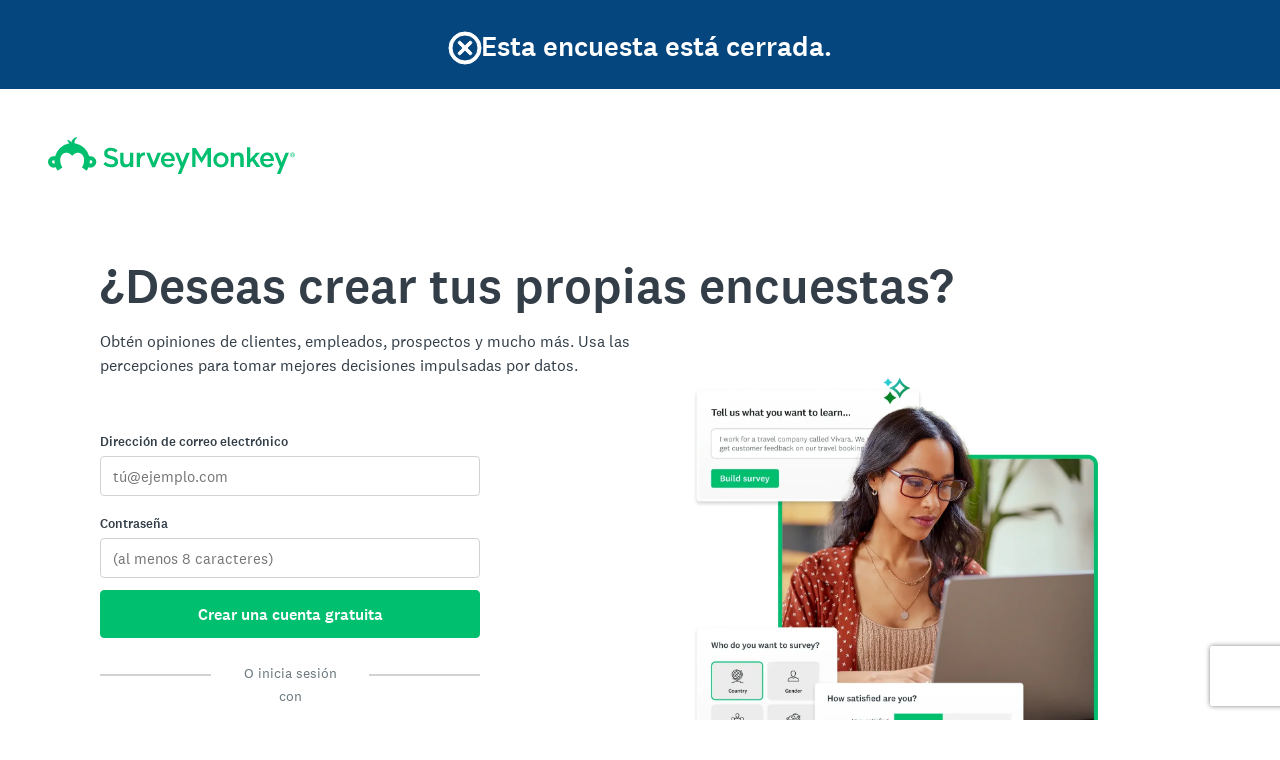

--- FILE ---
content_type: text/html; charset=utf-8
request_url: https://es.surveymonkey.com/survey-closed?sm=w1p_2BAfKfdE3f2XgIDUf6ziDtuQW_2FEEd8UFXjS0Q4KU8p7_2FDuGQRSThnXUXpYiggRR96jaCQfoD8QsPBRz0V4ZPYqQ35619n6fGIqNm8VrPE_3D
body_size: 46040
content:
<!DOCTYPE html><html lang="es"><head><meta charSet="utf-8"/><meta name="viewport" content="width=device-width"/><link rel="apple-touch-icon" href="/apple-touch-icon-precomposed.png"/><link rel="apple-touch-icon" sizes="57x57" href="/apple-touch-icon-57x57-precomposed.png"/><link rel="apple-touch-icon" sizes="60x60" href="/apple-touch-icon-60x60-precomposed.png"/><link rel="apple-touch-icon" sizes="72x72" href="/apple-touch-icon-72x72-precomposed.png"/><link rel="apple-touch-icon" sizes="76x76" href="/apple-touch-icon-76x76-precomposed.png"/><link rel="apple-touch-icon" sizes="114x114" href="/apple-touch-icon-114x114-precomposed.png"/><link rel="apple-touch-icon" sizes="120x120" href="/apple-touch-icon-120x120-precomposed.png"/><link rel="apple-touch-icon" sizes="144x144" href="/apple-touch-icon-144x144-precomposed.png"/><link rel="apple-touch-icon" sizes="152x152" href="/apple-touch-icon-152x152-precomposed.png"/><link rel="apple-touch-icon" sizes="180x180" href="/apple-touch-icon-180x180-precomposed.png"/><link rel="shortcut icon" href="////prod.smassets.net/assets/static/images/surveymonkey/favicon.ico"/><base target="_top" href="/"/><link rel="canonical" href="https://es.surveymonkey.com/survey-closed/"/><title></title><meta name="robots" content="index, follow"/><meta name="next-head-count" content="17"/><script id="sm-config" nonce="MzZlMzMxYTYtYmQ3MS00NDdmLWJlZDAtYmNlZTU4ZGZjZmY2" data-nscript="beforeInteractive">
              window.SMConfig = window.SMConfig || {};
              window.SMConfig.APP_SURVEYMONKEY_HOST = 'www.surveymonkey.com';
              window.SMConfig.APP_HELP_HOST = 'help.surveymonkey.com';
              window.SMConfig.APP_SURVEYMONKEY_BASE_HOST = 'surveymonkey';
              window.SMConfig.APP_HELP_COOKIE_HOST = '.surveymonkey.com';
              window.SMConfig.APP_RESEARCH_BASE_HOST = 'research';
              window.SMConfig.APP_RESEARCH_HOST = 'www.research.net';
              window.SMConfig.APP_SERVICE_VIP = 'surveymonkey.com';
              window.SMConfig.APP_SURVEYMONKEY_COOKIE_HOST = '.surveymonkey.com';
            </script><script id="fides-override" nonce="MzZlMzMxYTYtYmQ3MS00NDdmLWJlZDAtYmNlZTU4ZGZjZmY2" type="text/javascript" charSet="UTF-8" data-nscript="beforeInteractive">
                window.fides_overrides={fides_locale: 'es'};
              </script><script id="fides-gtm-script" type="text/javascript" charSet="UTF-8" nonce="MzZlMzMxYTYtYmQ3MS00NDdmLWJlZDAtYmNlZTU4ZGZjZmY2" data-nscript="beforeInteractive">
               // Store the original cookie setter
                  document.cookieSetter = Object.getOwnPropertyDescriptor(Document.prototype, "cookie").set;

                  var cookiesByNoticeKey = {};
                  var previousConsent = {};

                  function deleteCookie(cookieName) {
                      const paths = ["/"];
                      paths.forEach(path => {
                          // Delete the cookie by original implementation
                          document.cookieSetter(`${cookieName}=; expires=Thu, 01 Jan 1970 00:00:00 UTC; path=${path}`);
                      });
                  }

                  function updateConsentSettings() {
                      // Ensure Fides.consent exists
                      if (!Fides.consent) {
                          return;
                      }

                      // Get current cookies from document.cookie
                      const currentCookies = new Set(document.cookie.split("; ").map(cookie => cookie.split("=")[0]));

                      // Detect revoked consents (categories that were previously `	rue` but now `alse`)
                      for (const [noticeKey, wasConsented] of Object.entries(previousConsent)) {
                          if (wasConsented && !Fides.consent[noticeKey]) {
                              // Find and delete only cookies that are currently present
                              (cookiesByNoticeKey[noticeKey] || []).forEach(cookieName => {
                                if (currentCookies.has(cookieName)) {
                                  deleteCookie(cookieName);
                                }
                              });
                          }
                      }

                      // Save the latest consent state
                      previousConsent = { ...Fides.consent };
                  }

                  function isCookieAllowed(cookieName) {
                      // Ensure Fides.consent exists
                      if (!Fides.consent) {
                          return false;
                      }

                      // Headless mode: Check if all notice groups are allowed
                      if (!Fides.experience?.privacy_notices) {
                        return Object.values(Fides.consent).every(value => value === true);
                      }

                      // Check if the cookie belongs to a consented notice_key
                      for (const [noticeKey, isConsented] of Object.entries(Fides.consent)) {
                          if (isConsented && cookiesByNoticeKey[noticeKey]?.has(cookieName)) {
                            return true;
                          }
                      }

                      return false;
                  }

                  function setCookie(cookie) {
                      if (!cookie) return;

                      const cookieArr = cookie.split("=");
                      if (!cookieArr.length) return;

                      const cookieName = cookieArr[0].trim();

                      // Check consent before setting the cookie
                      if (!isCookieAllowed(cookieName)) return;

                      // Set the cookie using the original JavaScript setter
                      document.cookieSetter(cookie);
                  }

                  function enforceCookieSetter() {
                    const originalDescriptor = Object.getOwnPropertyDescriptor(Document.prototype, "cookie");
                    Object.defineProperty(document, "cookie", {
                      get: originalDescriptor.get,
                      set: setCookie,
                      configurable: originalDescriptor.configurable,
                      enumerable: originalDescriptor.enumerable,
                    });
                  }

                  function addFidesExperienceNameToBody() {
                    const experienceConfigName = Fides?.experience?.experience_config?.name;
                    if (experienceConfigName) {
                      document.body.classList.add(experienceConfigName);
                    }
                  }

                  // Listen for Fides consent updates
                  window.addEventListener("FidesUpdated", (evt) => {
                      // Update consent settings when preferences change
                      updateConsentSettings();
                  });

                  // Listen for when Fides is fully initialized
                  window.addEventListener("FidesInitialized", () => {
                    Fides.gtm();

                    if (document.readyState === "loading") {
                      window.addEventListener("DOMContentLoaded", () => {
                        addFidesExperienceNameToBody();
                      });
                    } else {
                      addFidesExperienceNameToBody();
                    }
                    // Create a mapping of cookies grouped by notice_key
                    // Headless mode does not have privacy_notices
                    if (Fides.experience?.privacy_notices) {
                        cookiesByNoticeKey = Object.fromEntries(
                            Fides.experience.privacy_notices.map(notice => [
                                notice.notice_key,
                                new Set(notice.cookies.map(cookie => cookie.name)) // Store cookies in a Set for quick lookup
                            ])
                        );
                    }

                    enforceCookieSetter();
                    updateConsentSettings();
                  });
              </script><link nonce="MzZlMzMxYTYtYmQ3MS00NDdmLWJlZDAtYmNlZTU4ZGZjZmY2" rel="preload" href="//prod.smassets.net/assets/smweb/_next/static/css/5951e659d845c93d.css" as="style"/><link nonce="MzZlMzMxYTYtYmQ3MS00NDdmLWJlZDAtYmNlZTU4ZGZjZmY2" rel="stylesheet" href="//prod.smassets.net/assets/smweb/_next/static/css/5951e659d845c93d.css" data-n-g=""/><link nonce="MzZlMzMxYTYtYmQ3MS00NDdmLWJlZDAtYmNlZTU4ZGZjZmY2" rel="preload" href="//prod.smassets.net/assets/smweb/_next/static/css/e76c559cb3fb3b03.css" as="style"/><link nonce="MzZlMzMxYTYtYmQ3MS00NDdmLWJlZDAtYmNlZTU4ZGZjZmY2" rel="stylesheet" href="//prod.smassets.net/assets/smweb/_next/static/css/e76c559cb3fb3b03.css" data-n-p=""/><link nonce="MzZlMzMxYTYtYmQ3MS00NDdmLWJlZDAtYmNlZTU4ZGZjZmY2" rel="preload" href="//prod.smassets.net/assets/smweb/_next/static/css/6cb3aed7ce55ff90.css" as="style"/><link nonce="MzZlMzMxYTYtYmQ3MS00NDdmLWJlZDAtYmNlZTU4ZGZjZmY2" rel="stylesheet" href="//prod.smassets.net/assets/smweb/_next/static/css/6cb3aed7ce55ff90.css" data-n-p=""/><link nonce="MzZlMzMxYTYtYmQ3MS00NDdmLWJlZDAtYmNlZTU4ZGZjZmY2" rel="preload" href="//prod.smassets.net/assets/smweb/_next/static/css/2781fa912ff09080.css" as="style"/><link nonce="MzZlMzMxYTYtYmQ3MS00NDdmLWJlZDAtYmNlZTU4ZGZjZmY2" rel="stylesheet" href="//prod.smassets.net/assets/smweb/_next/static/css/2781fa912ff09080.css" data-n-p=""/><noscript data-n-css="MzZlMzMxYTYtYmQ3MS00NDdmLWJlZDAtYmNlZTU4ZGZjZmY2"></noscript><script defer="" nonce="MzZlMzMxYTYtYmQ3MS00NDdmLWJlZDAtYmNlZTU4ZGZjZmY2" nomodule="" src="//prod.smassets.net/assets/smweb/_next/static/chunks/polyfills-42372ed130431b0a.js"></script><script src="https://www.surveymonkey.com/fides.js" data-document-language="true" type="text/javascript" charSet="UTF-8" nonce="MzZlMzMxYTYtYmQ3MS00NDdmLWJlZDAtYmNlZTU4ZGZjZmY2" defer="" data-nscript="beforeInteractive"></script><script src="//prod.smassets.net/assets/smweb/_next/static/chunks/webpack-9c060d9c0138a447.js" nonce="MzZlMzMxYTYtYmQ3MS00NDdmLWJlZDAtYmNlZTU4ZGZjZmY2" defer=""></script><script src="//prod.smassets.net/assets/smweb/_next/static/chunks/framework-5ddd597c94d4e4d0.js" nonce="MzZlMzMxYTYtYmQ3MS00NDdmLWJlZDAtYmNlZTU4ZGZjZmY2" defer=""></script><script src="//prod.smassets.net/assets/smweb/_next/static/chunks/main-6a8e4be21cba062a.js" nonce="MzZlMzMxYTYtYmQ3MS00NDdmLWJlZDAtYmNlZTU4ZGZjZmY2" defer=""></script><script src="//prod.smassets.net/assets/smweb/_next/static/chunks/pages/_app-34f68863910ebbe9.js" nonce="MzZlMzMxYTYtYmQ3MS00NDdmLWJlZDAtYmNlZTU4ZGZjZmY2" defer=""></script><script src="//prod.smassets.net/assets/smweb/_next/static/chunks/8174a357-8bea94dc2a5e9234.js" nonce="MzZlMzMxYTYtYmQ3MS00NDdmLWJlZDAtYmNlZTU4ZGZjZmY2" defer=""></script><script src="//prod.smassets.net/assets/smweb/_next/static/chunks/2f732ce9-1a0e9809108f2338.js" nonce="MzZlMzMxYTYtYmQ3MS00NDdmLWJlZDAtYmNlZTU4ZGZjZmY2" defer=""></script><script src="//prod.smassets.net/assets/smweb/_next/static/chunks/173-2b98e3e2df429bb5.js" nonce="MzZlMzMxYTYtYmQ3MS00NDdmLWJlZDAtYmNlZTU4ZGZjZmY2" defer=""></script><script src="//prod.smassets.net/assets/smweb/_next/static/chunks/752-eba0acaee2673f43.js" nonce="MzZlMzMxYTYtYmQ3MS00NDdmLWJlZDAtYmNlZTU4ZGZjZmY2" defer=""></script><script src="//prod.smassets.net/assets/smweb/_next/static/chunks/809-e61eacec13e5b3ec.js" nonce="MzZlMzMxYTYtYmQ3MS00NDdmLWJlZDAtYmNlZTU4ZGZjZmY2" defer=""></script><script src="//prod.smassets.net/assets/smweb/_next/static/chunks/105-3b271f5dfcb3a053.js" nonce="MzZlMzMxYTYtYmQ3MS00NDdmLWJlZDAtYmNlZTU4ZGZjZmY2" defer=""></script><script src="//prod.smassets.net/assets/smweb/_next/static/chunks/255-936fe317b94d8318.js" nonce="MzZlMzMxYTYtYmQ3MS00NDdmLWJlZDAtYmNlZTU4ZGZjZmY2" defer=""></script><script src="//prod.smassets.net/assets/smweb/_next/static/chunks/830-00a24b235af3752f.js" nonce="MzZlMzMxYTYtYmQ3MS00NDdmLWJlZDAtYmNlZTU4ZGZjZmY2" defer=""></script><script src="//prod.smassets.net/assets/smweb/_next/static/chunks/514-931a67db2ce2287c.js" nonce="MzZlMzMxYTYtYmQ3MS00NDdmLWJlZDAtYmNlZTU4ZGZjZmY2" defer=""></script><script src="//prod.smassets.net/assets/smweb/_next/static/chunks/pages/survey-closed-0e6310e3cc8e00c4.js" nonce="MzZlMzMxYTYtYmQ3MS00NDdmLWJlZDAtYmNlZTU4ZGZjZmY2" defer=""></script><script src="//prod.smassets.net/assets/smweb/_next/static/endpageweb-dev/_buildManifest.js" nonce="MzZlMzMxYTYtYmQ3MS00NDdmLWJlZDAtYmNlZTU4ZGZjZmY2" defer=""></script><script src="//prod.smassets.net/assets/smweb/_next/static/endpageweb-dev/_ssgManifest.js" nonce="MzZlMzMxYTYtYmQ3MS00NDdmLWJlZDAtYmNlZTU4ZGZjZmY2" defer=""></script><style id="wrench-global-styles">@font-face {
  src: url(https://cdn.smassets.net/assets/static/fonts/national2/regular.woff) format('woff');
  src: url(https://cdn.smassets.net/assets/static/fonts/national2/regular.eot#iefix) format('embedded-opentype');
  font-family: 'National 2';
  font-weight: 400;
  font-display: swap;
  src: url(https://cdn.smassets.net/assets/static/fonts/national2/regular.woff2) format('woff2');
}
@font-face {
  src: url(https://cdn.smassets.net/assets/static/fonts/national2/medium.woff) format('woff');
  src: url(https://cdn.smassets.net/assets/static/fonts/national2/medium.eot#iefix) format('embedded-opentype');
  font-family: 'National 2';
  font-weight: 500;
  font-display: swap;
  src: url(https://cdn.smassets.net/assets/static/fonts/national2/medium.woff2) format('woff2');
}
[class*='wrench'], [class*='wrench']::before, [class*='wrench']::after {
  box-sizing: border-box;
  font-family: 'National 2', National2, 'Helvetica Neue', Helvetica, Arial, 'Hiragino Sans', 'Hiragino Kaku Gothic Pro', '游ゴシック', '游ゴシック体', YuGothic, 'Yu Gothic', 'ＭＳ ゴシック', 'MS Gothic', sans-serif;
  -webkit-font-smoothing: antialiased;
}
body {
  font-size: 16px;
}</style><style id="jss-server-side">@font-face {
  src: url(https://cdn.smassets.net/assets/static/fonts/national2/regular.woff) format('woff');
  src: url(https://cdn.smassets.net/assets/static/fonts/national2/regular.eot#iefix) format('embedded-opentype');
  font-family: 'National 2';
  font-weight: 400;
  font-display: swap;
  src: url(https://cdn.smassets.net/assets/static/fonts/national2/regular.woff2) format('woff2');
}
@font-face {
  src: url(https://cdn.smassets.net/assets/static/fonts/national2/medium.woff) format('woff');
  src: url(https://cdn.smassets.net/assets/static/fonts/national2/medium.eot#iefix) format('embedded-opentype');
  font-family: 'National 2';
  font-weight: 500;
  font-display: swap;
  src: url(https://cdn.smassets.net/assets/static/fonts/national2/medium.woff2) format('woff2');
}
[class*='wrench'], [class*='wrench']::before, [class*='wrench']::after {
  box-sizing: border-box;
  font-family: 'National 2', National2, 'Helvetica Neue', Helvetica, Arial, 'Hiragino Sans', 'Hiragino Kaku Gothic Pro', '游ゴシック', '游ゴシック体', YuGothic, 'Yu Gothic', 'ＭＳ ゴシック', 'MS Gothic', sans-serif;
  -webkit-font-smoothing: antialiased;
}
body {
  font-size: 16px;
}
body {
  font-family: 'National 2', National2, 'Helvetica Neue', Helvetica, Arial, 'Hiragino Sans', 'Hiragino Kaku Gothic Pro', '游ゴシック', '游ゴシック体', YuGothic, 'Yu Gothic', 'ＭＳ ゴシック', 'MS Gothic', sans-serif;
}
.logo-0-2-25 {}
.logo-d0-0-2-26 {
  fill: #00bf6f;
  color: #00bf6f;
}
.sm-FooterContainer-0-2-1 {
  color: #1E2124;
  display: flex;
  padding: 32px;
  overflow: hidden;
  margin-top: 32px;
  font-family: 'National 2', National2, 'Helvetica Neue', Helvetica, Arial, 'Hiragino Sans', 'Hiragino Kaku Gothic Pro', '游ゴシック', '游ゴシック体', YuGothic, 'Yu Gothic', 'ＭＳ ゴシック', 'MS Gothic', sans-serif;
  flex-direction: column;
}
.sm-FooterContentWrapper-0-2-2 {
  display: flex;
  flex-direction: column;
}
@media only screen and (min-width: 1400px) {
  .sm-FooterContentWrapper-0-2-2 {
    width: min(100%, 1400px);
    margin: auto;
  }
}
  .sm-FooterDividerWrapper-0-2-3 {
    color: #73747A;
    display: flex;
    margin-top: 8px;
    margin-bottom: 32px;
    justify-content: center;
  }
  .sm-FooterDividerWrapper-0-2-3 svg {
    margin: 0 32px;
  }
  .sm-FooterDividerWrapper-0-2-3:before, .sm-FooterDividerWrapper-0-2-3:after {
    flex: 1;
    margin: auto;
    content: "";
    border-color: #73747A;
    border-bottom: 1px solid;
  }
  .sm-FooterDividerIcon-0-2-4 {
    width: fit-content;
    margin: 8px 0;
  }
  .sm-FooterLinksDesktopWrapper-0-2-5 {
    display: none;
  }
@media only screen and (min-width: 992px) {
  .sm-FooterLinksDesktopWrapper-0-2-5 {
    margin: 12px 0;
    display: flex;
    column-gap: 32px;
    justify-content: space-between;
  }
}
  .sm-FooterLinksMobileWrapper-0-2-6 {
    margin: 12px 0;
    display: flex;
    flex-direction: column;
  }
@media only screen and (min-width: 992px) {
  .sm-FooterLinksMobileWrapper-0-2-6 {
    display: none;
  }
}
  .sm-FooterLinks-0-2-7 {
    display: flex;
    flex-direction: column;
  }
  .sm-FooterLinks-0-2-7 > p:first-child {
    margin: 8px 0;
  }
  .sm-FooterLinkWrapper-0-2-8 {
    margin: 8px 0;
    display: flex;
  }
  .sm-FooterLinkWrapper-0-2-8 > a {
    color: #1E2124;
  }
  .sm-FooterLinkWrapper-0-2-8 > span {
    flex: 0 0 min-content;
    margin-left: 8px;
  }
  .sm-FooterControlsWrapper-0-2-9 {
    display: flex;
    align-items: center;
    flex-direction: column;
  }
  .sm-FooterControlsWrapper-0-2-9 > div {
    margin: 8px 0;
  }
@media only screen and (min-width: 768px) {
  .sm-FooterControlsWrapper-0-2-9 {
    margin: 16px 0;
    flex-direction: row;
    justify-content: space-between;
  }
}
  .sm-FooterControlsWrapper-0-2-9 button {
    color: #1E2124;
    background-color: #FFFFFF;
  }
  .sm-FooterCommunityIcons-0-2-10 {
    display: flex;
    justify-content: flex-end;
  }
  .sm-FooterCommunityIcons-0-2-10 a {
    width: fit-content;
  }
  .sm-FooterCommunityIcons-0-2-10 a svg {
    overflow: visible;
  }
  .sm-FooterExtraWrapper-0-2-11 {
    margin: 12px 0;
    display: flex;
    font-size: 14px;
    flex-direction: column;
  }
  .sm-FooterExtraLinksWrapper-0-2-12 {
    margin: 4px 0;
    text-align: center;
  }
  .sm-FooterExtraLinksWrapper-0-2-12 > a {
    color: #1E2124;
    display: inline-block;
    position: relative;
    margin-left: 8px;
    margin-right: 8px;
  }
  .sm-FooterExtraLinksWrapper-0-2-12 > a:not(:last-child):after {
    top: 0;
    right: -12px;
    cursor: default;
    content: "•";
    position: absolute;
  }
  .sm-FooterCopyrightTag-0-2-13 {
    margin: 4px 0;
    text-align: center;
    font-weight: 500;
  }
  .sm-FooterSecurityLogos-0-2-14 {
    display: flex;
    margin-top: 24px;
    align-items: stretch;
    justify-content: center;
  }
  .sm-FooterSecurityLogos-0-2-14 > div {
    gap: 16px;
    display: flex;
    padding: 16px;
    flex-grow: 1;
    flex-wrap: wrap;
    max-width: 606px;
    background: #F7F7F7;
    align-items: center;
    border-radius: 6px;
    justify-content: center;
  }
@media only screen and (min-width: 768px) {
  .sm-FooterSecurityLogos-0-2-14 > div {
    gap: 0;
    padding: 16px 24px;
    justify-content: space-between;
  }
}
  .sm-FooterContainer-d2-0-2-15 {
    background-color: #FFFFFF;
  }
  .sm-FooterContainer-d3-0-2-16 {
    background-color: rgba(0, 0, 0, 0);
  }
  .sm-FooterContainer-d4-0-2-17 {
    background-color: rgba(0, 0, 0, 0);
  }
  .sm-FooterContainer-d5-0-2-18 {
    background-color: rgba(0, 0, 0, 0);
  }
  .sm-FooterContainer-d6-0-2-19 {
    background-color: rgba(0, 0, 0, 0);
  }
  .sm-FooterContainer-d7-0-2-20 {
    background-color: rgba(0, 0, 0, 0);
  }
  .sm-FooterContainer-d8-0-2-21 {
    background-color: rgba(0, 0, 0, 0);
  }
  .sm-FooterContainer-d9-0-2-22 {
    background-color: rgba(0, 0, 0, 0);
  }
  .sm-FooterContainer-d10-0-2-23 {
    background-color: rgba(0, 0, 0, 0);
  }
  .sm-FooterContainer-d11-0-2-24 {
    background-color: rgba(0, 0, 0, 0);
  }
  .sm-FooterContainer-d12-0-2-25 {
    background-color: rgba(0, 0, 0, 0);
  }
  .sm-FooterContainer-d13-0-2-26 {
    background-color: rgba(0, 0, 0, 0);
  }
  .sm-FooterContainer-d14-0-2-27 {
    background-color: rgba(0, 0, 0, 0);
  }
  .sm-FooterContainer-d15-0-2-28 {
    background-color: rgba(0, 0, 0, 0);
  }
  .sm-FooterContainer-d16-0-2-29 {
    background-color: rgba(0, 0, 0, 0);
  }
  .sm-FooterContainer-d17-0-2-30 {
    background-color: rgba(0, 0, 0, 0);
  }
  .sm-FooterContainer-d18-0-2-31 {
    background-color: rgba(0, 0, 0, 0);
  }
  .sm-FooterContainer-d19-0-2-32 {
    background-color: rgba(0, 0, 0, 0);
  }
  .sm-FooterContainer-d20-0-2-33 {
    background-color: rgba(0, 0, 0, 0);
  }
  .sm-FooterContainer-d21-0-2-34 {
    background-color: rgba(0, 0, 0, 0);
  }
  .sm-FooterContainer-d22-0-2-35 {
    background-color: rgba(0, 0, 0, 0);
  }
  .sm-FooterContainer-d23-0-2-36 {
    background-color: rgba(0, 0, 0, 0);
  }
  .sm-FooterContainer-d24-0-2-37 {
    background-color: rgba(0, 0, 0, 0);
  }
  .sm-FooterContainer-d25-0-2-38 {
    background-color: rgba(0, 0, 0, 0);
  }
  .sm-FooterContainer-d26-0-2-39 {
    background-color: rgba(0, 0, 0, 0);
  }
  .sm-FooterContainer-d27-0-2-40 {
    background-color: rgba(0, 0, 0, 0);
  }
  .sm-FooterContainer-d28-0-2-41 {
    background-color: rgba(0, 0, 0, 0);
  }
  .sm-FooterContainer-d29-0-2-42 {
    background-color: rgba(0, 0, 0, 0);
  }
  .sm-FooterContainer-d30-0-2-43 {
    background-color: rgba(0, 0, 0, 0);
  }
  .sm-FooterContainer-d31-0-2-44 {
    background-color: rgba(0, 0, 0, 0);
  }
  .sm-FooterContainer-d32-0-2-45 {
    background-color: rgba(0, 0, 0, 0);
  }
  .sm-FooterContainer-d33-0-2-46 {
    background-color: rgba(0, 0, 0, 0);
  }
  .sm-FooterContainer-d34-0-2-47 {
    background-color: rgba(0, 0, 0, 0);
  }
  .sm-FooterContainer-d35-0-2-48 {
    background-color: rgba(0, 0, 0, 0);
  }
  .sm-FooterContainer-d36-0-2-49 {
    background-color: rgba(0, 0, 0, 0);
  }
  .sm-FooterContainer-d37-0-2-50 {
    background-color: rgba(0, 0, 0, 0);
  }
  .sm-FooterContainer-d38-0-2-51 {
    background-color: rgba(0, 0, 0, 0);
  }
  .sm-FooterContainer-d39-0-2-52 {
    background-color: rgba(0, 0, 0, 0);
  }
  .sm-FooterContainer-d40-0-2-53 {
    background-color: rgba(0, 0, 0, 0);
  }
  .sm-FooterContainer-d41-0-2-54 {
    background-color: rgba(0, 0, 0, 0);
  }
  .sm-FooterContainer-d42-0-2-55 {
    background-color: rgba(0, 0, 0, 0);
  }
  .sm-FooterContainer-d43-0-2-56 {
    background-color: rgba(0, 0, 0, 0);
  }
  .sm-FooterContainer-d44-0-2-57 {
    background-color: rgba(0, 0, 0, 0);
  }
  .sm-FooterContainer-d45-0-2-58 {
    background-color: rgba(0, 0, 0, 0);
  }
  .sm-FooterContainer-d46-0-2-59 {
    background-color: rgba(0, 0, 0, 0);
  }
  .sm-FooterContainer-d47-0-2-60 {
    background-color: rgba(0, 0, 0, 0);
  }
  .sm-FooterContainer-d48-0-2-61 {
    background-color: rgba(0, 0, 0, 0);
  }
  .sm-FooterContainer-d49-0-2-62 {
    background-color: rgba(0, 0, 0, 0);
  }
  .sm-FooterContainer-d50-0-2-63 {
    background-color: rgba(0, 0, 0, 0);
  }
  .sm-FooterContainer-d51-0-2-64 {
    background-color: rgba(0, 0, 0, 0);
  }
  .sm-FooterContainer-d52-0-2-65 {
    background-color: rgba(0, 0, 0, 0);
  }
  .sm-FooterContainer-d53-0-2-66 {
    background-color: rgba(0, 0, 0, 0);
  }
  .sm-FooterContainer-d54-0-2-67 {
    background-color: rgba(0, 0, 0, 0);
  }
  .sm-FooterContainer-d55-0-2-68 {
    background-color: rgba(0, 0, 0, 0);
  }
  .sm-FooterContainer-d56-0-2-69 {
    background-color: rgba(0, 0, 0, 0);
  }
  .sm-FooterContainer-d57-0-2-70 {
    background-color: rgba(0, 0, 0, 0);
  }
  .sm-FooterContainer-d58-0-2-71 {
    background-color: rgba(0, 0, 0, 0);
  }
  .sm-FooterContainer-d59-0-2-72 {
    background-color: rgba(0, 0, 0, 0);
  }
  .sm-FooterContainer-d60-0-2-73 {
    background-color: rgba(0, 0, 0, 0);
  }
  .sm-FooterContainer-d61-0-2-74 {
    background-color: rgba(0, 0, 0, 0);
  }
  .sm-FooterContainer-d62-0-2-75 {
    background-color: rgba(0, 0, 0, 0);
  }
  .sm-FooterContainer-d63-0-2-76 {
    background-color: rgba(0, 0, 0, 0);
  }
  .sm-FooterContainer-d64-0-2-77 {
    background-color: rgba(0, 0, 0, 0);
  }
  .sm-FooterContainer-d65-0-2-78 {
    background-color: rgba(0, 0, 0, 0);
  }
  .sm-FooterContainer-d66-0-2-79 {
    background-color: rgba(0, 0, 0, 0);
  }
  .sm-FooterContainer-d67-0-2-80 {
    background-color: rgba(0, 0, 0, 0);
  }
  .sm-FooterContainer-d68-0-2-81 {
    background-color: rgba(0, 0, 0, 0);
  }
  .sm-FooterContainer-d69-0-2-82 {
    background-color: rgba(0, 0, 0, 0);
  }
  .sm-FooterContainer-d70-0-2-83 {
    background-color: rgba(0, 0, 0, 0);
  }
  .sm-FooterContainer-d71-0-2-84 {
    background-color: rgba(0, 0, 0, 0);
  }
  .sm-FooterContainer-d72-0-2-85 {
    background-color: rgba(0, 0, 0, 0);
  }
  .sm-FooterContainer-d73-0-2-86 {
    background-color: rgba(0, 0, 0, 0);
  }
  .sm-FooterContainer-d74-0-2-87 {
    background-color: rgba(0, 0, 0, 0);
  }
  .sm-FooterContainer-d75-0-2-88 {
    background-color: rgba(0, 0, 0, 0);
  }
  .sm-FooterContainer-d76-0-2-89 {
    background-color: rgba(0, 0, 0, 0);
  }
  .sm-FooterContainer-d77-0-2-90 {
    background-color: rgba(0, 0, 0, 0);
  }
  .sm-FooterContainer-d78-0-2-91 {
    background-color: rgba(0, 0, 0, 0);
  }
  .sm-FooterContainer-d79-0-2-92 {
    background-color: rgba(0, 0, 0, 0);
  }
  .sm-FooterContainer-d80-0-2-93 {
    background-color: rgba(0, 0, 0, 0);
  }
  .sm-FooterContainer-d81-0-2-94 {
    background-color: rgba(0, 0, 0, 0);
  }
  .sm-FooterContainer-d82-0-2-95 {
    background-color: rgba(0, 0, 0, 0);
  }
  .sm-FooterContainer-d83-0-2-96 {
    background-color: rgba(0, 0, 0, 0);
  }
  .sm-FooterContainer-d84-0-2-97 {
    background-color: rgba(0, 0, 0, 0);
  }
  .sm-FooterContainer-d85-0-2-98 {
    background-color: rgba(0, 0, 0, 0);
  }
  .sm-FooterContainer-d86-0-2-99 {
    background-color: rgba(0, 0, 0, 0);
  }
  .sm-FooterContainer-d87-0-2-100 {
    background-color: rgba(0, 0, 0, 0);
  }
  .sm-FooterContainer-d88-0-2-101 {
    background-color: rgba(0, 0, 0, 0);
  }
  .ctaFormField-0-2-41 {  }
  .experimentSpan-0-2-42 {
    font-size: 20px;
  }
@media (min-width: 576px) {
  .experimentSpan-0-2-42 {
    font-size: inherit;
  }
}
  .ctaLabel-0-2-43 {
    display: block;
    box-sizing: border-box;
    margin-bottom: 4px;
  }
  .ctaLabel-0-2-43 > span {
    font-size: 13px;
    font-weight: 500;
    line-height: 1.5em;
  }
  .visuallyHidden-0-2-44 {
    clip:  rect(0 0 0 0);
    width: 1px;
    height: 1px;
    overflow: hidden;
    position: absolute;
    clip-path: inset(50%);
    white-space: nowrap;
  }
  .enterpriseThankYouForm-0-2-45 {  }
  .enterpriseThankYouForm-0-2-45 button {
    color: #333e48;
    width: 140px;
    border: 1px solid #333e48;
    height: 50px;
    margin: 20px auto 0;
    padding: 0;
    background-color: #ffffff;
  }
  .enterpriseThankYouForm-0-2-45 button:hover, .enterpriseThankYouForm-0-2-45 button:focus {
    border-color: #d0d2d3;
    background-color: #ffffff;
  }
  .enterpriseThankYouForm-0-2-45 button:active {
    border-color: #333e48;
    background-color: #ffffff;
  }
  .hardRule-0-2-46 {  }
  .appleButton-0-2-47 {  }
  .appleButton-0-2-47 > a {
    color: #6b787f;
    border: none;
    font-size: 15px;
    box-shadow: 0 0 1px 0 rgba(0, 0, 0, 0.12), 0 0 8px 0 rgba(0, 0, 0, 0.12);
    box-sizing: border-box;
    background-size: 24px;
    background-color: #ffffff;
    background-image: url(//prod.smassets.net/assets/smweb/_next/static/media/apple.26951618.png);
    background-repeat: no-repeat;
    background-position: 18% 40%;
  }
  .appleButton-0-2-47 > a:focus, .appleButton-0-2-47 > a:hover {
    text-decoration: none;
    background-color: #f7f8fa;
  }
  .appleButton-0-2-47 > a > span {
    margin-left: 16px;
  }
  .microsoftButton-0-2-48 {  }
  .microsoftButton-0-2-48 > a {
    color: #6b787f;
    border: none;
    font-size: 15px;
    box-shadow: 0 0 1px 0 rgba(0, 0, 0, 0.12), 0 0 8px 0 rgba(0, 0, 0, 0.12);
    box-sizing: border-box;
    background-size: 24px;
    background-color: #ffffff;
    background-image: url(//prod.smassets.net/assets/smweb/_next/static/media/microsoft.41895255.svg);
    background-repeat: no-repeat;
    background-position: 15% 40%;
  }
  .microsoftButton-0-2-48 > a:focus, .microsoftButton-0-2-48 > a:hover {
    text-decoration: none;
    background-color: #f7f8fa;
  }
  .microsoftButton-0-2-48 > a > span {
    margin-left: 16px;
  }
  .googleButton-0-2-49 {  }
  .googleButton-0-2-49 > a {
    color: #6b787f;
    border: none;
    font-size: 15px;
    box-shadow: 0 0 1px 0 rgba(0, 0, 0, 0.12), 0 0 8px 0 rgba(0, 0, 0, 0.12);
    box-sizing: border-box;
    background-size: 24px;
    background-color: #ffffff;
    background-image: url(//prod.smassets.net/assets/smweb/_next/static/media/google.8c73b61c.png);
    background-repeat: no-repeat;
    background-position: 13% 50%;
  }
  .googleButton-0-2-49 > a:focus, .googleButton-0-2-49 > a:hover {
    text-decoration: none;
    background-color: #f7f8fa;
  }
  .googleButton-0-2-49 > a > span {
    margin-left: 16px;
  }
  .disclaimerContainer-0-2-50 {  }
  .disclaimerContainer-0-2-50 a {
    color: #007faa;
  }
  .ctaFormField-d0-0-2-51 {
    margin: 0;
    padding: 4px 0 12px;
  }
  .ctaFormField-d0-0-2-51 input {
    padding: 0 12px;
    font-size: 15px;
  }
  .hardRule-d1-0-2-52 {
    width: 100%;
    border-top: 2px solid #d0d2d3;
  }
  .ctaFormField-d2-0-2-53 {
    margin: 0;
    padding: 4px 0 12px;
  }
  .ctaFormField-d2-0-2-53 input {
    padding: 0 12px;
    font-size: 15px;
  }
  .hardRule-d3-0-2-54 {
    width: 100%;
    border-top: 2px solid #d0d2d3;
  }
@keyframes keyframes-notice-0-2-1 {
  20% {
    top: 0;
  }
  80% {
    top: 0;
  }
}
  .header-0-2-2 {  }
  .thanks-0-2-3 {
    top: -500px;
    width: 100%;
    position: absolute;
    box-sizing: border-box;
    animation-name: keyframes-notice-0-2-1;
    animation-delay: 2s;
    animation-duration: 7s;
  }
  .icon-0-2-4 {
    color: #FFFFFF;
    font-size: 32px;
    align-items: center;
    justify-content: center;
  }
  .icon-0-2-4 svg {
    stroke: #FFFFFF;
    overflow: visible;
    stroke-width: 0.5;
  }
  .logo-0-2-5 {  }
  .copy-0-2-6 {  }
  .driveGetResults2025Variant1HeaderWrapper-0-2-7 {  }
  .driveGetResults2025Variant1TitleCopy-0-2-8 {
    font-size: 28px;
    font-weight: 500;
    vertical-align: middle;
  }
@media (min-width: 0px) and (max-width:992px) {
  .driveGetResults2025Variant1TitleCopy-0-2-8 {
    font-size: 14px;
  }
}
  .driveGetResults2025Variant2HeaderWrapper-0-2-9 {  }
  .driveGetResults2025Variant2TitleCopy-0-2-10 {
    font-size: 28px;
    font-weight: 500;
    vertical-align: middle;
  }
@media (min-width: 0px) and (max-width:992px) {
  .driveGetResults2025Variant2TitleCopy-0-2-10 {
    font-size: 14px;
  }
}
  .driveGetResults2025Variant3HeaderWrapper-0-2-11 {  }
  .driveGetResults2025Variant3TitleCopy-0-2-12 {
    font-size: 28px;
    font-weight: 500;
    vertical-align: middle;
  }
@media (min-width: 0px) and (max-width:992px) {
  .driveGetResults2025Variant3TitleCopy-0-2-12 {
    font-size: 14px;
  }
}
  .header-d2-0-2-13 {
    gap: 10px;
    color: #FFFFFF;
    display: flex;
    padding: 12px;
    z-index: 999;
    word-wrap: break-word;
    align-items: center;
    flex-direction: row;
    background-color: #05467E;
  }
@media (min-width: 768px) {
  .header-d2-0-2-13 {
    gap: 0;
    flex-direction: row;
  }
}
@media (min-width: 576px) {
  .header-d2-0-2-13 {
    padding: 24px;
  }
}
  .logo-d3-0-2-14 {
    font-size: 24px;
    align-self: center;
    margin-top: 0;
    margin-bottom: 0;
  }
@media (min-width: 576px) {
  .logo-d3-0-2-14 {
    font-size: 38px;
    margin-top: 10px;
    margin-bottom: 12px;
  }
}
  .copy-d5-0-2-15 {
    color: #FFFFFF;
    font-size: 16px;
    text-align: center;
    font-weight: 500;
    vertical-align: middle;
  }
@media (min-width: 992px) {
  .copy-d5-0-2-15 {
    font-size: 32px;
  }
}
@media (min-width: 576px) {
  .copy-d5-0-2-15 {
    font-size: 28px;
  }
}
  .driveGetResults2025Variant1HeaderWrapper-d7-0-2-16 {
    color: #FFFFFF;
    padding: 32px;
    z-index: 999;
    overflow-wrap: break-word;
    flex-direction: column;
    background-color: #05467E;
  }
@media (min-width: 0px) and (max-width:992px) {
  .driveGetResults2025Variant1HeaderWrapper-d7-0-2-16 {
    padding: 12px;
  }
}
  .driveGetResults2025Variant2HeaderWrapper-d9-0-2-17 {
    color: #FFFFFF;
    padding: 32px;
    z-index: 999;
    overflow-wrap: break-word;
    flex-direction: column;
    background-color: #05467E;
  }
@media (min-width: 0px) and (max-width:992px) {
  .driveGetResults2025Variant2HeaderWrapper-d9-0-2-17 {
    padding: 12px;
  }
}
  .driveGetResults2025Variant3HeaderWrapper-d11-0-2-18 {
    color: #FFFFFF;
    padding: 32px;
    z-index: 999;
    overflow-wrap: break-word;
    flex-direction: column;
    background-color: #05467E;
  }
@media (min-width: 0px) and (max-width:992px) {
  .driveGetResults2025Variant3HeaderWrapper-d11-0-2-18 {
    padding: 12px;
  }
}
  .container-0-2-65 {  }
  .button-0-2-66 {  }
  .copyElement-0-2-67 {
    max-width: 600px;
  }
  .copyText-0-2-68 {  }
  .imagePlacement-0-2-69 {
    width: 100%;
    max-width: 604px;
    margin-bottom: 0;
  }
@media (min-width: 768px) {
  .imagePlacement-0-2-69 {
    padding-left: 16px;
  }
}
@media (min-width: 992px) {
  .imagePlacement-0-2-69 {
    padding-left: 0;
  }
}
  .driveGetResults2025Variant2Container-0-2-70 {  }
@media (min-width: 768px) {
  .driveGetResults2025Variant2Container-0-2-70 {
    padding-top: 80px;
  }
}
  .driveGetResults2025Variant1BoxSection-0-2-71 {
    padding-top: 0px;
  }
  .driveGetResults2025Variant2BoxSection-0-2-72 {
    display: flex;
    row-gap: 24px;
    padding-top: 0px;
    flex-direction: column;
  }
  .driveGetResults2025Variant2CopyText-0-2-73 {
    font-size: 24px;
    line-height: 40px;
  }
  .driveGetResults2025Variant2Button-0-2-74 {  }
  .driveGetResults2025Variant2Button-0-2-74 > * {
    color: #FFFFFF;
    border-color: #FFFFFF;
    background-color: #224F3C;
  }
  .driveGetResults2025Variant2Button-0-2-74:hover, .driveGetResults2025Variant2Button-0-2-74:focus {
    box-shadow: rgba(0, 0, 0, 0.14) 0px 2px 4px 0px;
    border-color: rgba(255, 255, 255, 0.9);
    text-decoration: none;
    background-color: rgb(77, 88, 111);
  }
  .driveGetResults2025Variant2Button-0-2-74:focus-visible {
    outline: 2px solid #007aff;
  }
  .driveGetResults2025Variant2G2RatingsWrapper-0-2-75 {
    display: flex;
    row-gap: 12px;
    align-items: center;
    flex-direction: column;
  }
  .driveGetResults2025Variant2G2RatingsWrapper-0-2-75>p {
    font-size: 16px;
    text-align: center;
    font-weight: 500;
    letter-spacing: 0%;
  }
  .driveGetResults2025Variant2G2RatingsWrapper-0-2-75>img {
    width: 100%;
    max-width: 210px;
    margin-bottom: 0;
  }
@media (min-width: 768px) {
  .driveGetResults2025Variant2G2RatingsWrapper-0-2-75>img {
    padding-left: 16px;
  }
}
@media (min-width: 992px) {
  .driveGetResults2025Variant2G2RatingsWrapper-0-2-75>img {
    padding-left: 0;
  }
}
@media (min-width: 576px) {
  .driveGetResults2025Variant2G2RatingsWrapper-0-2-75>p {
    font-size: 20px;
  }
}
  .driveGetResults2025Variant3BoxSection-0-2-76 {  }
@media (min-width: 768px) {
  .driveGetResults2025Variant3BoxSection-0-2-76 {
    padding-top: 100px !important;
  }
}
  .container-d4-0-2-77 {
    background-color: #F7F8FA;
  }
  .button-d5-0-2-78 {  }
  .button-d5-0-2-78 > * {  }
  .button-d5-0-2-78 > *:hover, .button-d5-0-2-78 > *:focus {
    text-decoration: none;
  }
  .button-d5-0-2-78 > *:focus-visible {
    outline: 2px solid #007aff;
  }
  .copyText-d6-0-2-79 {
    color: #00BF6F;
    font-weight: 500;
  }
  .header-0-2-19 {
    margin: 0 auto;
    max-width: 1440px;
  }
  .text-0-2-20 {
    font-size: 40px;
  }
  .logo-0-2-21 {
    width: 247px;
    height: 37px;
    display: block;
  }
  .goldie-0-2-22 {
    width: 40px;
    height: 28px;
  }
  .goldie-0-2-22:focus, .goldie-0-2-22:hover {
    text-decoration: none;
  }
  .mobileLogo-0-2-23 {
    display: flex !important;
  }
@media (min-width: 992px) {
  .mobileLogo-0-2-23 {
    display: none !important;
  }
}
  .desktopLogo-0-2-24 {
    display: none !important;
  }
@media (min-width: 992px) {
  .desktopLogo-0-2-24 {
    display: block !important;
  }
}
  .display-0-2-27 {
    background-color: #224F3C;
  }
  .wrapper-0-2-28 {
    margin: 0 auto;
    padding: 20px;
    max-width: 1400px;
    overflow-x: hidden;
    align-items: center;
  }
@media (min-width: 576px) {
  .wrapper-0-2-28 {
    padding: 40px 60px 100px;
  }
}
@media (min-width: 992px) {
  .wrapper-0-2-28 {
    padding: 80px 0 50px 100px;
    align-items: flex-start;
  }
}
  .wrapperV1-0-2-29 {
    margin: 0 auto;
    padding: 20px;
    max-width: 1400px;
    overflow-x: hidden;
    align-items: center;
  }
@media (min-width: 576px) {
  .wrapperV1-0-2-29 {
    padding: 40px 60px 100px;
  }
}
@media (min-width: 992px) {
  .wrapperV1-0-2-29 {
    padding: 80px 0 50px 100px;
    align-items: flex-start;
  }
}
  .contentContainer-0-2-30 {
    gap: 40px;
    display: flex;
    align-items: center;
    flex-direction: column;
  }
@media (min-width: 769px) {
  .contentContainer-0-2-30 {
    flex-direction: row;
    justify-content: space-between;
  }
}
@media (min-width: 992px) {
  .contentContainer-0-2-30 {
    align-items: flex-start;
  }
}
  .ctaComponent-0-2-31 {
    margin: 0 auto;
    max-width: 380px;
  }
  .ctaComponentV1-0-2-32 {
    margin: 0 auto;
    padding: 24px;
    max-width: 547px;
    border-radius: 8px 8px 0 0;
    background-color: #fff;
  }
@media (min-width: 576px) {
  .ctaComponentV1-0-2-32 {
    padding: 48px 64px;
    border-radius: 8px;
  }
}
  .imageBase-0-2-33 {
    object-fit: contain;
    object-position: center;
  }
  .imageV1-0-2-34 {
    display: none;
  }
@media (min-width: 768px) {
  .imageV1-0-2-34 {
    width: 550px;
    height: 460px;
    display: block;
  }
}
@media (min-width: 1200px) {
  .imageV1-0-2-34 {
    width: 620px;
    height: 504px;
    margin: 200px 0 0 150px;
  }
}
  .imageV2-0-2-35 {  }
  .imageResponsive-0-2-36 {
    width: 350px;
    height: 300px;
  }
@media (min-width: 768px) {
  .imageResponsive-0-2-36 {
    width: 500px;
    height: 460px;
  }
}
@media (min-width: 1200px) {
  .imageResponsive-0-2-36 {
    width: 530px;
    height: 460px;
    margin-left: 150px;
  }
}
  .header-0-2-37 {  }
  .header-0-2-37 > section {
    width: 100%;
    max-width: 1020px;
    text-align: center;
  }
@media (min-width: 992px) {
  .header-0-2-37 {
    width: 100%;
  }
}
@media (min-width: 768px) {
  .header-0-2-37 > section {
    font-size: 34px;
  }
}
@media (min-width: 992px) {
  .header-0-2-37 > section {
    font-size: 50px;
    text-align: left;
  }
}
  .subHeader-0-2-38 {
    width: 100%;
    max-width: 1020px;
    font-weight: 400;
  }
  .subHeader-0-2-38, .subHeader-0-2-38 div {
    text-align: center;
  }
@media (min-width: 992px) {
  .subHeader-0-2-38 {
    max-width: 560px;
  }
  .subHeader-0-2-38, .subHeader-0-2-38 div {
    text-align: left;
  }
}
  .intlSubheader-0-2-39 {
    width: 100%;
    max-width: 1020px;
    font-weight: 400;
  }
  .intlSubheader-0-2-39, .intlSubheader-0-2-39 div {
    text-align: center;
  }
@media (min-width: 992px) {
  .intlSubheader-0-2-39 {
    max-width: 600px;
  }
  .intlSubheader-0-2-39, .intlSubheader-0-2-39 div {
    text-align: left;
  }
}
  .imageV2-d11-0-2-40 {
    width: 300px;
    height: 285px;
  }
@media (min-width: 768px) {
  .imageV2-d11-0-2-40 {
    width: 430px;
    height: 385px;
  }
}
@media (min-width: 992px) {
  .imageV2-d11-0-2-40 {
    width: 430px;
    height: 385px;
    margin-left: 60px;
  }
}
@media (min-width: 1200px) {
  .imageV2-d11-0-2-40 {
    width: 490px;
    height: 385px;
    margin-top: 0;
    margin-left: 200px;
  }
}
  .container-0-2-59 {
    text-align: center;
  }
@media (min-width: 992px) {
  .container-0-2-59 {
    max-width: 700px;
  }
}
  .copy-0-2-60 {
    width: 66%;
  }
  .copy-0-2-60 p {
    font-size: 20px;
  }
  .logo-0-2-61 {
    height: 80px;
  }
  .button-0-2-62 {  }
  .button-d0-0-2-63 {  }
  .button-d0-0-2-63 > * {
    color: #00BF6F;
    border-color: #FFF;
    background-color: #FFF;
  }
  .button-d0-0-2-63 > *:hover, .button-d0-0-2-63 > *:focus {
    border-color: #bdf3dc;
    text-decoration: none;
    background-color: #bdf3dc;
  }
  .button-d0-0-2-63 > *:focus-visible {
    outline: 2px solid #007aff;
  }
  .button-d1-0-2-64 {  }
  .button-d1-0-2-64 > * {
    color: #05467E;
    border-color: #FFF;
    background-color: #FFF;
  }
  .button-d1-0-2-64 > *:hover, .button-d1-0-2-64 > *:focus {
    border-color: #a8c6e0;
    text-decoration: none;
    background-color: #a8c6e0;
  }
  .button-d1-0-2-64 > *:focus-visible {
    outline: 2px solid #007aff;
  }
  .item1-0-2-55 {  }
  .item2-0-2-56 {  }
  .item1-d0-0-2-57 {
    height: 100%;
    display: flex;
    justify-content: flex-end;
    background-color: #00BF6F;
  }
@media (max-width: 992px) {
  .item1-d0-0-2-57 {
    justify-content: center;
  }
}
  .item2-d1-0-2-58 {
    height: 100%;
    background-color: #05467E;
  }</style></head><body style="margin:unset"><div id="__next"><div class="wrenchBox___74Ig wrench-display-flex wrench-justify-center header-0-2-2 header-d2-0-2-13 " data-testid="EndpageHeader"><span class="icon-0-2-4"><svg class="wrenchIcons__A8duN" viewBox="0 0 16 16" preserveAspectRatio="xMidYMid" aria-label="" role="img" aria-hidden="true"><g><path d="M8 0a8 8 0 1 1 0 16A8 8 0 0 1 8 0zm6.5 8a6.5 6.5 0 1 0-13 0 6.5 6.5 0 0 0 13 0zm-3.318-3.182a.75.75 0 0 1 0 1.06L9.061 8l2.121 2.121a.75.75 0 0 1-1.06 1.061L8 9.061l-2.121 2.121a.75.75 0 0 1-1.061-1.06L6.939 8 4.818 5.879a.75.75 0 0 1 1.06-1.061L8 6.939l2.121-2.121a.75.75 0 0 1 1.061 0z"></path></g></svg></span><span class="wrenchTypography__jfXlO wrenchTypography-align-center__QLRE_ wrenchTypography-variant-pageTitle____2GT wrenchTypography-color-light__glASY"><span class="copy-0-2-6 copy-d5-0-2-15">Esta encuesta está cerrada. </span></span></div><div class="wrenchBox___74Ig header-0-2-19" data-testid="SimpleLogoHeader__Container"><div class="wrenchBox___74Ig wrench-mt-6 wrench-display-flex wrench-justify-center mobileLogo-0-2-23"><a aria-label="Inicio de SurveyMonkey" data-testid="SimpleLogoHeader__Goldie" href="/?ut_source=survey-closed&amp;ut_source2=SignUp&amp;ut_source3=SimpleLogoHeader&amp;ut_ctatext=Logo" data-sm-metrics="{&quot;name&quot;:&quot;ELEMENT_INTERACTION&quot;,&quot;data&quot;:{&quot;surveyCategoryId&quot;:&quot;None&quot;,&quot;app&quot;:&quot;endpageweb&quot;,&quot;amplitudeEvent&quot;:&quot;endpage user interaction&quot;,&quot;itemSelected&quot;:&quot;logo&quot;,&quot;log&quot;:{&quot;message&quot;:&quot;survey-closed-SignUp-SimpleLogoHeader-Goldie-cta&quot;}}}" class="goldie-0-2-22"><div class="wrenchBox___74Ig wrench-display-inline-flex text-0-2-20"><svg class="wrenchIcons__A8duN wrenchIcons-color-primary____7ot" viewBox="0 0 16 16" preserveAspectRatio="xMidYMid" aria-label="SurveyMonkey Logo" role="img"><g><path fill-rule="evenodd" clip-rule="evenodd" d="M14.11 8.791c-.151.001-.303.02-.451.057a5.835 5.835 0 0 0-4.906-4.359 1.92 1.92 0 0 1 .852-1.765L9.476 2.4s-1.577.492-1.76 1.847c-.078-.369-.814-.83-1.178-.917l-.181.293c.326.198.546.532.6.911a5.835 5.835 0 0 0-4.611 4.314 1.887 1.887 0 0 0-2.057.832 1.903 1.903 0 0 0 .147 2.221c.522.63 1.388.854 2.148.553.161.403.367.788.614 1.146l1.568-1.061-.013-.018a3.889 3.889 0 0 1-.711-2.107 2.812 2.812 0 0 1 .713-2.23 2.096 2.096 0 0 1 3.143.402h.208a2.096 2.096 0 0 1 3.143-.402c.55.604.81 1.418.713 2.23a3.888 3.888 0 0 1-.71 2.107l-.014.018 1.568 1.061c.247-.358.453-.742.614-1.146a1.884 1.884 0 0 0 2.043-.442c.53-.546.684-1.358.389-2.06a1.89 1.89 0 0 0-1.742-1.16ZM1.859 11.248a.559.559 0 0 1-.558-.56.559.559 0 0 1 .87-.463c.005.294.025.588.06.88a.556.556 0 0 1-.372.143Zm12.29 0a.557.557 0 0 1-.372-.143c.034-.292.054-.586.059-.88a.554.554 0 0 1 .87.465.56.56 0 0 1-.558.559Z"></path></g></svg></div></a></div><div class="wrenchBox___74Ig wrench-mt-7 wrench-ml-7 wrench-display-block desktopLogo-0-2-24"><a aria-label="Inicio de SurveyMonkey" data-testid="SimpleLogoHeader__Logo" href="/?ut_source=survey-closed&amp;ut_source2=SignUp&amp;ut_source3=SimpleLogoHeader&amp;ut_ctatext=LogoWithText" data-sm-metrics="{&quot;name&quot;:&quot;ELEMENT_INTERACTION&quot;,&quot;data&quot;:{&quot;surveyCategoryId&quot;:&quot;None&quot;,&quot;app&quot;:&quot;endpageweb&quot;,&quot;amplitudeEvent&quot;:&quot;endpage user interaction&quot;,&quot;itemSelected&quot;:&quot;logo&quot;,&quot;log&quot;:{&quot;message&quot;:&quot;survey-closed-SignUp-SimpleLogoHeader-LogoWithText&quot;}}}" class="logo-0-2-21"><svg id="Layer_1" data-name="Layer 1" xmlns="http://www.w3.org/2000/svg" viewBox="0 0 505.84 75.76" class="logo-0-2-25 logo-d0-0-2-26 text-0-2-20"><title>SurveyMonkey logo with text in primary</title><g id="_Group_" data-name="&lt;Group&gt;"><path id="_Compound_Path_" data-name="&lt;Compound Path&gt;" d="M144.72,87.19l4.12-4.9c3.73,3.23,7.45,5.06,12.29,5.06,4.23,0,6.9-1.95,6.9-4.9v-.11c0-2.78-1.56-4.28-8.79-6-8.29-2-13-4.45-13-11.63v-.11c0-6.67,5.56-11.29,13.3-11.29a21.58,21.58,0,0,1,14.13,4.9L170,63.44c-3.5-2.61-7-4-10.57-4-4,0-6.34,2.06-6.34,4.62v.11c0,3,1.78,4.34,9.23,6.12,8.23,2,12.52,5,12.52,11.4v.11c0,7.29-5.73,11.63-13.91,11.63A24,24,0,0,1,144.72,87.19Z" transform="translate(-31.32 -31.32)"></path><path id="_Compound_Path_2" data-name="&lt;Compound Path&gt;" d="M179.36,82.19V63.5h6.73V80.19c0,4.56,2.28,7.18,6.29,7.18S199,84.64,199,80.07V63.5h6.73V92.87H199v-3a11.58,11.58,0,0,1-9.18,3.64C183.2,93.48,179.36,89,179.36,82.19Z" transform="translate(-31.32 -31.32)"></path><path id="_Compound_Path_3" data-name="&lt;Compound Path&gt;" d="M212.93,63.5h6.73v4.9c1.83-4.4,5.23-5.68,10.4-5.45v6h-.39c-5.9,0-10,3.94-10,12.78V92.87h-6.73Z" transform="translate(-31.32 -31.32)"></path><path id="_Compound_Path_4" data-name="&lt;Compound Path&gt;" d="M232.46,63.5h7.23l7.9,20.44,8-20.44h7.06l-12,29.6h-6.06Z" transform="translate(-31.32 -31.32)"></path><path id="_Compound_Path_5" data-name="&lt;Compound Path&gt;" d="M262.66,78.29v-.11c0-8.4,6-15.3,14.35-15.3,9.35,0,14.08,7.34,14.08,15.8,0,.61-.06,1.22-.11,1.89H269.39c.72,4.78,4.12,7.46,8.46,7.46a10.67,10.67,0,0,0,8-3.51L289.75,88a14.86,14.86,0,0,1-12,5.5C269.23,93.53,262.66,87.36,262.66,78.29Zm21.75-2.17c-.44-4.34-3-7.73-7.45-7.73-4.12,0-7,3.17-7.62,7.73Z" transform="translate(-31.32 -31.32)"></path><path id="_Compound_Path_6" data-name="&lt;Compound Path&gt;" d="M326.76,53.93h7.29L345.9,73.79l11.85-19.86H365V92.87H358.2V64.94L345.9,84.75h-.22L333.5,65.05V92.87h-6.73Z" transform="translate(-31.32 -31.32)"></path><path id="_Compound_Path_7" data-name="&lt;Compound Path&gt;" d="M369.86,78.35v-.11a15.66,15.66,0,0,1,31.32-.11v.11a15.36,15.36,0,0,1-15.74,15.3A15.19,15.19,0,0,1,369.86,78.35Zm24.59,0v-.11c0-5.17-3.73-9.46-9-9.46s-8.85,4.23-8.85,9.35v.11c0,5.12,3.73,9.46,9,9.46C391,87.7,394.45,83.41,394.45,78.35Z" transform="translate(-31.32 -31.32)"></path><path id="_Compound_Path_8" data-name="&lt;Compound Path&gt;" d="M438.83,52.26h6.73V76.51l12.18-13h8.18l-11.68,12,12.07,17.41h-7.79l-8.85-12.68-4.12,4.28v8.4h-6.73Z" transform="translate(-31.32 -31.32)"></path><path id="_Compound_Path_9" data-name="&lt;Compound Path&gt;" d="M465.77,78.29v-.11c0-8.4,6-15.3,14.35-15.3,9.35,0,14.08,7.34,14.08,15.8,0,.61-.06,1.22-.11,1.89H472.5c.72,4.78,4.12,7.46,8.46,7.46a10.66,10.66,0,0,0,8-3.51L492.86,88a14.86,14.86,0,0,1-12,5.5C472.33,93.53,465.77,87.36,465.77,78.29Zm21.75-2.17c-.44-4.34-3-7.73-7.45-7.73-4.12,0-7,3.17-7.62,7.73Z" transform="translate(-31.32 -31.32)"></path><polygon id="_Path_" data-name="&lt;Path&gt;" points="283.41 32.18 275.28 52.21 267.21 32.18 260.2 32.18 271.77 60.87 265.73 75.75 272.74 75.75 290.42 32.18 283.41 32.18"></polygon><path id="_Compound_Path_10" data-name="&lt;Compound Path&gt;" d="M532.33,64a4.11,4.11,0,0,0-2,.52,3.79,3.79,0,0,0-1.52,1.49,4.24,4.24,0,0,0-.54,2,4.07,4.07,0,0,0,.53,2,3.79,3.79,0,0,0,1.5,1.49,4,4,0,0,0,4,0,3.78,3.78,0,0,0,1.49-1.49,4.07,4.07,0,0,0,0-4,3.69,3.69,0,0,0-1.51-1.49,4.16,4.16,0,0,0-2-.52m0-.8a4.9,4.9,0,0,1,2.37.63,4.35,4.35,0,0,1,1.81,1.78,4.8,4.8,0,0,1,0,4.82,4.56,4.56,0,0,1-1.79,1.79,4.87,4.87,0,0,1-2.4.63,5,5,0,0,1-2.41-.63,4.55,4.55,0,0,1-1.79-1.79,4.9,4.9,0,0,1-.63-2.39,4.79,4.79,0,0,1,.65-2.42,4.4,4.4,0,0,1,1.8-1.78,5,5,0,0,1,2.38-.63" transform="translate(-31.32 -31.32)"></path><g id="_Group_2" data-name="&lt;Group&gt;"><path id="_Compound_Path_11" data-name="&lt;Compound Path&gt;" d="M530.28,65.36h2.41a2.18,2.18,0,0,1,1.56.54,1.64,1.64,0,0,1,.45,1.17v0a1.62,1.62,0,0,1-1.28,1.64l1.46,2h-1.13l-1.33-1.89h-1.19v1.89h-1ZM532.62,68c.68,0,1.11-.36,1.11-.9v0c0-.58-.42-.9-1.12-.9h-1.38V68Z" transform="translate(-31.32 -31.32)"></path></g><polygon id="_Path_2" data-name="&lt;Path&gt;" points="486.52 32.18 478.39 52.21 470.31 32.18 463.31 32.18 474.88 60.87 468.84 75.75 475.85 75.75 493.53 32.18 486.52 32.18"></polygon><path id="_Compound_Path_12" data-name="&lt;Compound Path&gt;" d="M432,74.18V92.87h-6.73V76.18C425.24,71.62,423,69,419,69s-6.62,2.73-6.62,7.29V92.87H405.6V63.5h6.73v3a11.58,11.58,0,0,1,9.18-3.64C428.13,62.88,432,67.33,432,74.18Z" transform="translate(-31.32 -31.32)"></path></g><path id="_Compound_Path_13" data-name="&lt;Compound Path&gt;" d="M118.49,70.66a11.78,11.78,0,0,0-2.79.35,36,36,0,0,0-28.5-26.56c-.62-.11-1.18-.19-1.81-.27h0c.1-3.4.26-7.33,5.27-10.87l-.79-2s-9.75,3-10.88,11.37c-.49-2.27-5-5.11-7.28-5.65l-1.12,1.81a7.84,7.84,0,0,1,3.71,5.61h0A36,36,0,0,0,45.79,71a11.68,11.68,0,1,0,1.47,22.19,35.8,35.8,0,0,0,3.79,7.06l9.69-6.53-.08-.11a23.87,23.87,0,0,1-4.39-13c-.29-5.32,1-10.61,4.41-13.72,7-6,14.64-3.25,19.42,2.47h1.29c4.78-5.72,12.41-8.44,19.42-2.47,3.4,3.11,4.7,8.4,4.41,13.72a23.87,23.87,0,0,1-4.39,13l-.08.11,9.69,6.53a35.8,35.8,0,0,0,3.79-7.06,11.67,11.67,0,1,0,4.27-22.54ZM42.77,85.78a3.45,3.45,0,0,1,0-6.89,3.47,3.47,0,0,1,1.93.6,52.34,52.34,0,0,0,.37,5.41A3.45,3.45,0,0,1,42.77,85.78Zm75.95,0a3.45,3.45,0,0,1-2.3-.88,52.34,52.34,0,0,0,.37-5.41,3.44,3.44,0,0,1,5.37,2.86A3.44,3.44,0,0,1,118.71,85.78Z" transform="translate(-31.32 -31.32)"></path></svg></a></div></div><div class="wrenchBox___74Ig wrench-display-flex wrench-flex-column wrench-justify-center wrapper-0-2-28" data-testid="HeroFormCallout"><div class="wrenchBox___74Ig header-0-2-37"><section class="wrenchTypography__jfXlO wrenchTypography-align-left__oYAhE wrenchTypography-variant-sectionTitle__KADWw wrenchTypography-color-dark__G2x2X wrenchTypography-weight-medium____3m9">¿Deseas crear tus propias encuestas?</section><div class="wrenchBox___74Ig wrench-pt-3 subHeader-0-2-38"><div class="wrenchTypography__jfXlO wrenchTypography-align-left__oYAhE wrenchTypography-variant-body__E_6P2 wrenchTypography-color-dark__G2x2X">Obtén opiniones de clientes, empleados, prospectos y mucho más. Usa las percepciones para tomar mejores decisiones impulsadas por datos.</div></div></div><div class="wrenchBox___74Ig contentContainer-0-2-30"><div class="wrenchBox___74Ig wrench-pt-7 sm-hero-form-cta ctaComponent-0-2-31" data-testid="HeroFormCTA"><form id="signup_form" method="post" action="/login/api/v1/quick-sign-up?origin=surveyendpage&amp;ut_source=survey-closed&amp;ut_source2=SignUp&amp;ut_source3=HeroFormCTA&amp;ut_ctatext=Crear%20una%20cuenta%20gratuita" data-testid="HeroFormCTA__Form" data-sm-metrics="{&quot;name&quot;:&quot;ELEMENT_INTERACTION&quot;,&quot;data&quot;:{&quot;collectorId&quot;:&quot;420749981&quot;,&quot;surveyCategoryId&quot;:&quot;None&quot;,&quot;languageId&quot;:&quot;19&quot;,&quot;app&quot;:&quot;endpageweb&quot;,&quot;templateType&quot;:&quot;signUpSurveyClosed&quot;,&quot;amplitudeEvent&quot;:&quot;endpage user interaction&quot;,&quot;itemSelected&quot;:&quot;sign-up primary&quot;,&quot;log&quot;:{&quot;message&quot;:&quot;survey-closed-SignUp-HeroFormCTA-hero-form-sign-up&quot;}}}" novalidate=""><div class="wrenchBox___74Ig" style="z-index:1000"><input type="hidden" name="gre_token" value=""/><div class="wrenchToastContainer__yTRoL "></div></div><input type="hidden" name="username" class="input-username" value=""/><input type="hidden" name="password_confirm" class="input-password_confirm" value=""/><div class="wrenchBox___74Ig ctaFormField-0-2-41 ctaFormField-d0-0-2-51"><label class="ctaLabel-0-2-43" for="email-input"><span class="wrenchTypography__jfXlO wrenchTypography-align-left__oYAhE wrenchTypography-variant-bodySm__B_dfb wrenchTypography-color-dark__G2x2X">Dirección de correo electrónico</span></label><input class="wrenchInput__IutKN wrenchInput-size-md__doU_g wrenchInput-stretched__fzYNj" id="email-input" name="email" type="email" placeholder="tú@ejemplo.com" value=""/></div><div class="wrenchBox___74Ig ctaFormField-0-2-41 ctaFormField-d0-0-2-51"><label class="ctaLabel-0-2-43" for="password-input"><span class="wrenchTypography__jfXlO wrenchTypography-align-left__oYAhE wrenchTypography-variant-bodySm__B_dfb wrenchTypography-color-dark__G2x2X">Contraseña</span></label><input aria-label="Contraseña" class="wrenchInput__IutKN wrenchInput-size-md__doU_g wrenchInput-stretched__fzYNj" id="password-input" name="password" type="password" placeholder="(al menos 8 caracteres)" value=""/></div><button class="wrenchButton__EmEhE wrenchButton-size-lg__I0tVS wrenchButton-stretched___3IsY wrenchButton--primary" type="submit">Crear una cuenta gratuita</button></form><div class="wrenchBox___74Ig wrench-mt-5 wrench-mb-5"><div class="wrenchGridContainer__Hz0wh wrenchGridContainer-noBleeds__bGO_U"><div class="wrenchGrid__KqOIi"><div class="wrenchGridItem__fc9LV"><div class="wrenchBox___74Ig wrench-mt-3 wrench-mb-3 hardRule-0-2-46 hardRule-d3-0-2-54"></div></div><div class="wrenchGridItem__fc9LV"><div class="wrenchTypography__jfXlO wrenchTypography-align-center__QLRE_ wrenchTypography-variant-bodySm__B_dfb wrenchTypography-color-darkMuted__QDTjs">O inicia sesión con</div></div><div class="wrenchGridItem__fc9LV"><div class="wrenchBox___74Ig wrench-mt-3 wrench-mb-3 hardRule-0-2-46 hardRule-d3-0-2-54"></div></div></div></div></div><div class="wrenchGridContainer__Hz0wh wrenchGridContainer-noBleeds__bGO_U"><div class="wrenchGrid__KqOIi"><div class="wrenchGridItem__fc9LV wrenchGridItem-col-xs-6__Ysskv"><div class="appleButton-0-2-47"><a data-sm-metrics="{&quot;name&quot;:&quot;ELEMENT_INTERACTION&quot;,&quot;data&quot;:{&quot;collectorId&quot;:&quot;420749981&quot;,&quot;surveyCategoryId&quot;:&quot;None&quot;,&quot;app&quot;:&quot;endpageweb&quot;,&quot;templateType&quot;:&quot;signUpSurveyClosed&quot;,&quot;amplitudeEvent&quot;:&quot;endpage user interaction&quot;,&quot;itemSelected&quot;:&quot;apple&quot;,&quot;log&quot;:{&quot;message&quot;:&quot;survey-closed-SignUp-ThirdPartySignUp-Apple&quot;},&quot;actionType&quot;:&quot;click-url&quot;,&quot;actionFlow&quot;:&quot;survey-endpage&quot;}}" class="wrenchButton__EmEhE wrenchButton-stretched___3IsY wrenchButton--primary" href="/sign-up/social/apple?sm.origin=surveyendpage"><span>Apple</span></a></div></div><div class="wrenchGridItem__fc9LV wrenchGridItem-col-xs-6__Ysskv"><div class="googleButton-0-2-49"><a data-sm-metrics="{&quot;name&quot;:&quot;ELEMENT_INTERACTION&quot;,&quot;data&quot;:{&quot;collectorId&quot;:&quot;420749981&quot;,&quot;surveyCategoryId&quot;:&quot;None&quot;,&quot;app&quot;:&quot;endpageweb&quot;,&quot;templateType&quot;:&quot;signUpSurveyClosed&quot;,&quot;amplitudeEvent&quot;:&quot;endpage user interaction&quot;,&quot;itemSelected&quot;:&quot;google&quot;,&quot;log&quot;:{&quot;message&quot;:&quot;survey-closed-SignUp-ThirdPartySignUp-Google&quot;},&quot;actionType&quot;:&quot;click-url&quot;,&quot;actionFlow&quot;:&quot;survey-endpage&quot;}}" class="wrenchButton__EmEhE wrenchButton-stretched___3IsY wrenchButton--primary" href="/sign-up/social/google?sm.origin=surveyendpage"><span>Google</span></a></div></div></div></div><div class="wrenchBox___74Ig wrench-mt-5 disclaimerContainer-0-2-50"><div class="wrenchTypography__jfXlO wrenchTypography-align-center__QLRE_ wrenchTypography-variant-bodySm__B_dfb wrenchTypography-color-darkMuted__QDTjs">Al hacer clic en “Crear una cuenta gratis” o en Apple o Google, aceptas los <a href="/mp/legal/terms-of-use/">Términos de uso</a> y la <a href="/mp/legal/privacy/">Política de privacidad</a>. También aceptas recibir información y ofertas relevantes de nuestros servicios por correo electrónico. Puedes darte de baja de la lista de correos electrónicos en la página Mi cuenta en cualquier momento.</div></div></div><img alt="SurveyMonkey Branding" loading="lazy" width="100" height="100" decoding="async" data-nimg="1" class="imageBase-0-2-33 imageResponsive-0-2-36" style="color:transparent" src="//prod.smassets.net/assets/smweb/_next/static/media/rebrandEp-default.637675a2.webp"/></div></div><div class="wrenchBox___74Ig" data-testid="ProductsCalloutList"><div class="wrenchGridContainer__Hz0wh wrenchGridContainer-noBleeds__bGO_U wrenchGridContainer-fluid__yY6fT"><div class="wrenchGrid__KqOIi wrenchGrid-gutters____9LY"><div class="wrenchGridItem__fc9LV wrenchGridItem-col-xs-12__ujZ_6 wrenchGridItem-col-lg-6____2Kk wrench-no-gutters__wPsJC"><div class="wrenchBox___74Ig item1-0-2-55 item1-d0-0-2-57"><div class="wrenchBox___74Ig wrench-pt-7 wrench-pb-7 wrench-pl-5 wrench-pr-5 wrench-display-flex wrench-flex-column wrench-align-items-center container-0-2-59" data-testid="ProductCalloutItem"><div class="wrenchBox___74Ig wrench-mb-5"><img alt="" loading="lazy" width="100" height="100" decoding="async" data-nimg="1" class="logo-0-2-61" style="color:transparent" src="//prod.smassets.net/assets/smweb/_next/static/media/perks-icon-white.120915aa.svg"/></div><h3 class="wrenchTypography__jfXlO wrenchTypography-align-center__QLRE_ wrenchTypography-variant-sectionTitle__KADWw wrenchTypography-color-light__glASY"><strong data-testid="ProductCalloutItem__Heading">¿Tu empresa no está aprovechando algunas ventajas clave?</strong></h3><div class="wrenchBox___74Ig wrench-mt-5 wrench-mb-5 copy-0-2-60"><p class="wrenchTypography__jfXlO wrenchTypography-align-center__QLRE_ wrenchTypography-variant-body__E_6P2 wrenchTypography-color-light__glASY">A todos les encanta tener ventajas en el trabajo. Envía una encuesta para saber si estás ofreciendo los incentivos que desean los empleados y posibles candidatos.</p></div><div class="button-0-2-62 button-d0-0-2-63"><a data-sm-metrics="{&quot;name&quot;:&quot;ELEMENT_INTERACTION&quot;,&quot;data&quot;:{&quot;collectorId&quot;:&quot;420749981&quot;,&quot;surveyCategoryId&quot;:&quot;None&quot;,&quot;languageId&quot;:&quot;19&quot;,&quot;app&quot;:&quot;endpageweb&quot;,&quot;templateType&quot;:&quot;signUpSurveyClosed&quot;,&quot;amplitudeEvent&quot;:&quot;endpage user interaction&quot;,&quot;itemSelected&quot;:&quot;sign-up secondary&quot;,&quot;log&quot;:{&quot;message&quot;:&quot;survey-closed-perks-Find out&quot;}}}" class="wrenchButton__EmEhE wrenchButton-size-lg__I0tVS wrenchButton--primary" href="/user/sign-up/?ut_source=survey-closed&amp;ut_source2=SignUp&amp;ut_source3=ProductCalloutItem&amp;ut_ctatext=Find%20out">Descúbrelo</a></div></div></div></div><div class="wrenchGridItem__fc9LV wrenchGridItem-col-xs-12__ujZ_6 wrenchGridItem-col-lg-6____2Kk wrench-no-gutters__wPsJC"><div class="wrenchBox___74Ig item2-0-2-56 item2-d1-0-2-58"><div class="wrenchBox___74Ig wrench-pt-7 wrench-pb-7 wrench-pl-5 wrench-pr-5 wrench-display-flex wrench-flex-column wrench-align-items-center container-0-2-59" data-testid="ProductCalloutItem"><div class="wrenchBox___74Ig wrench-mb-5"><img alt="" loading="lazy" width="100" height="100" decoding="async" data-nimg="1" class="logo-0-2-61" style="color:transparent" src="//prod.smassets.net/assets/smweb/_next/static/media/enterprise-icon-white.0724aa26.svg"/></div><h3 class="wrenchTypography__jfXlO wrenchTypography-align-center__QLRE_ wrenchTypography-variant-sectionTitle__KADWw wrenchTypography-color-light__glASY"><strong data-testid="ProductCalloutItem__Heading">Lleva tu empresa al siguiente nivel</strong></h3><div class="wrenchBox___74Ig wrench-mt-5 wrench-mb-5 copy-0-2-60"><p class="wrenchTypography__jfXlO wrenchTypography-align-center__QLRE_ wrenchTypography-variant-body__E_6P2 wrenchTypography-color-light__glASY">Obtén acceso a poderosas soluciones que te ayudan a recibir comentarios rápidamente de tus clientes, prospectos y empleados.</p></div><div class="button-0-2-62 button-d1-0-2-64"><a data-sm-metrics="{&quot;name&quot;:&quot;ELEMENT_INTERACTION&quot;,&quot;data&quot;:{&quot;collectorId&quot;:&quot;420749981&quot;,&quot;surveyCategoryId&quot;:&quot;None&quot;,&quot;languageId&quot;:&quot;19&quot;,&quot;app&quot;:&quot;endpageweb&quot;,&quot;templateType&quot;:&quot;signUpSurveyClosed&quot;,&quot;amplitudeEvent&quot;:&quot;endpage user interaction&quot;,&quot;itemSelected&quot;:&quot;enterprise cta&quot;,&quot;log&quot;:{&quot;message&quot;:&quot;survey-closed-enterprise-Learn more&quot;}}}" class="wrenchButton__EmEhE wrenchButton-size-lg__I0tVS wrenchButton--primary" href="/mp/enterprise/?ut_source=survey-closed&amp;ut_source2=SignUp&amp;ut_source3=ProductCalloutItem&amp;ut_ctatext=Learn%20more">Obtén más información</a></div></div></div></div></div></div></div><div class="wrenchBox___74Ig wrench-pb-8 wrench-display-flex wrench-flex-column wrench-align-items-center container-0-2-65 container-d4-0-2-77" data-testid="FortuneCallout"><div class="wrenchBox___74Ig wrench-pt-7 wrench-pb-5 wrench-pl-3 wrench-pr-3"><h3 class="wrenchTypography__jfXlO wrenchTypography-align-center__QLRE_ wrenchTypography-variant-sectionTitleSm__Er7gb wrenchTypography-color-dark__G2x2X"><span class="copyText-0-2-68 copyText-d6-0-2-79 ">El 95 % de las empresas de Fortune 500 confían en SurveyMonkey para obtener datos impulsados por personas</span></h3></div><div class="wrenchBox___74Ig wrench-mt-5"><div class="button-0-2-66 button-d5-0-2-78"><a data-sm-metrics="{&quot;name&quot;:&quot;ELEMENT_INTERACTION&quot;,&quot;data&quot;:{&quot;collectorId&quot;:&quot;420749981&quot;,&quot;surveyCategoryId&quot;:&quot;None&quot;,&quot;languageId&quot;:&quot;19&quot;,&quot;app&quot;:&quot;endpageweb&quot;,&quot;templateType&quot;:&quot;signUpSurveyClosed&quot;,&quot;amplitudeEvent&quot;:&quot;endpage user interaction&quot;,&quot;itemSelected&quot;:&quot;sign-up tertiary&quot;,&quot;log&quot;:{&quot;message&quot;:&quot;survey-closed-SignUp-FortuneCallout-Sign up free&quot;}}}" class="wrenchButton__EmEhE wrenchButton-size-lg__I0tVS wrenchButton--primary" href="/user/sign-up/?ut_source=survey-closed&amp;ut_source2=SignUp&amp;ut_source3=FortuneCallout&amp;ut_ctatext=Sign%20up%20free">Suscríbete gratis</a></div></div></div><div id="endpage-marketing-footer"><footer class="wrenchBox___74Ig  sm-FooterContainer-0-2-1 sm-FooterContainer-d2-0-2-15" data-testid="marketing-footer" data-hidechapternav="true"><div class="wrenchBox___74Ig sm-FooterDividerWrapper-0-2-3"><svg class="wrenchIcons__A8duN wrenchIcons-size-xl__OlDlC" viewBox="0 0 16 16" preserveAspectRatio="xMidYMid" aria-label="SurveyMonkey" role="img"><g><path fill-rule="evenodd" clip-rule="evenodd" d="M14.11 8.791c-.151.001-.303.02-.451.057a5.835 5.835 0 0 0-4.906-4.359 1.92 1.92 0 0 1 .852-1.765L9.476 2.4s-1.577.492-1.76 1.847c-.078-.369-.814-.83-1.178-.917l-.181.293c.326.198.546.532.6.911a5.835 5.835 0 0 0-4.611 4.314 1.887 1.887 0 0 0-2.057.832 1.903 1.903 0 0 0 .147 2.221c.522.63 1.388.854 2.148.553.161.403.367.788.614 1.146l1.568-1.061-.013-.018a3.889 3.889 0 0 1-.711-2.107 2.812 2.812 0 0 1 .713-2.23 2.096 2.096 0 0 1 3.143.402h.208a2.096 2.096 0 0 1 3.143-.402c.55.604.81 1.418.713 2.23a3.888 3.888 0 0 1-.71 2.107l-.014.018 1.568 1.061c.247-.358.453-.742.614-1.146a1.884 1.884 0 0 0 2.043-.442c.53-.546.684-1.358.389-2.06a1.89 1.89 0 0 0-1.742-1.16ZM1.859 11.248a.559.559 0 0 1-.558-.56.559.559 0 0 1 .87-.463c.005.294.025.588.06.88a.556.556 0 0 1-.372.143Zm12.29 0a.557.557 0 0 1-.372-.143c.034-.292.054-.586.059-.88a.554.554 0 0 1 .87.465.56.56 0 0 1-.558.559Z"></path></g></svg></div><div class="wrenchBox___74Ig sm-FooterContentWrapper-0-2-2"><div class="wrenchBox___74Ig sm-FooterLinksMobileWrapper-0-2-6" data-testid="marketing-footer-links-mobile"><ul class="wrenchList____91n"><li class="wrenchListRow__mcZxP"><div class="wrenchListItem__DSE9l wrenchListItem-accordion__kG9TB wrenchListItem-transparent__Smt9u" id="wrench-acc-57253-0" aria-controls="wrench-accPane-57254-0" role="button" tabindex="0"><span class="wrenchListLabel__vFpV1"><div class="wrenchBox___74Ig wrench-my-4"><div class="wrenchBox___74Ig wrench-mb-2"><strong class="wrenchTypography__jfXlO wrenchTypography-align-left__oYAhE wrenchTypography-variant-body__E_6P2 wrenchTypography-color-dark__G2x2X">Product</strong></div></div></span><span class="wrenchListAffordance__OLWbo"><svg class="wrenchIcons__A8duN" viewBox="0 0 16 16" preserveAspectRatio="xMidYMid" aria-label="Chevron Down" role="img"><g><path d="M13.709 4.23a.75.75 0 0 1 1.151.956l-.07.085-6.25 6.499a.75.75 0 0 1-.995.076l-.085-.076L1.212 5.27a.751.751 0 0 1 .999-1.115l.082.074L8 10.166l5.709-5.936z"></path></g></svg></span></div><div class="wrenchPaneHidden__p0ObO" role="region" id="wrench-accPane-57254-0" aria-labelledby="wrench-acc-57253-0" aria-hidden="true"><div class="wrenchPaneBody__vfjxv"><div class="wrenchBox___74Ig sm-FooterLinks-0-2-7"><div class="sm-FooterLinkWrapper-0-2-8"><a class="wrenchLink____6uY" href="/product/"><span>Overview</span></a></div><div class="sm-FooterLinkWrapper-0-2-8"><a class="wrenchLink____6uY" href="/product/surveys/"><span>Surveys</span></a></div><div class="sm-FooterLinkWrapper-0-2-8"><a class="wrenchLink____6uY" href="/product/forms/"><span>Online Forms</span></a></div><div class="sm-FooterLinkWrapper-0-2-8"><a class="wrenchLink____6uY" href="/product/market-research/"><span>Market Research</span></a></div><div class="sm-FooterLinkWrapper-0-2-8"><a class="wrenchLink____6uY" href="/product/integrations/"><span>Integrations</span></a></div><div class="sm-FooterLinkWrapper-0-2-8"><a class="wrenchLink____6uY" href="/product/features/ai/"><span>AI</span></a></div><div class="sm-FooterLinkWrapper-0-2-8"><a class="wrenchLink____6uY" href="/product/enterprise/"><span>Enterprise</span></a></div><div class="sm-FooterLinkWrapper-0-2-8"><a class="wrenchLink____6uY" href="/pricing/"><span>Pricing</span></a></div></div></div></div></li><li class="wrenchListRow__mcZxP"><div class="wrenchListItem__DSE9l wrenchListItem-accordion__kG9TB wrenchListItem-transparent__Smt9u" id="wrench-acc-57253-1" aria-controls="wrench-accPane-57254-1" role="button" tabindex="0"><span class="wrenchListLabel__vFpV1"><div class="wrenchBox___74Ig wrench-my-4"><div class="wrenchBox___74Ig wrench-mb-2"><strong class="wrenchTypography__jfXlO wrenchTypography-align-left__oYAhE wrenchTypography-variant-body__E_6P2 wrenchTypography-color-dark__G2x2X">Popular Templates</strong></div></div></span><span class="wrenchListAffordance__OLWbo"><svg class="wrenchIcons__A8duN" viewBox="0 0 16 16" preserveAspectRatio="xMidYMid" aria-label="Chevron Down" role="img"><g><path d="M13.709 4.23a.75.75 0 0 1 1.151.956l-.07.085-6.25 6.499a.75.75 0 0 1-.995.076l-.085-.076L1.212 5.27a.751.751 0 0 1 .999-1.115l.082.074L8 10.166l5.709-5.936z"></path></g></svg></span></div><div class="wrenchPaneHidden__p0ObO" role="region" id="wrench-accPane-57254-1" aria-labelledby="wrench-acc-57253-1" aria-hidden="true"><div class="wrenchPaneBody__vfjxv"><div class="wrenchBox___74Ig sm-FooterLinks-0-2-7"><div class="sm-FooterLinkWrapper-0-2-8"><a class="wrenchLink____6uY" href="/templates/customer-satisfaction-survey-template/"><span>Customer Satisfaction</span></a></div><div class="sm-FooterLinkWrapper-0-2-8"><a class="wrenchLink____6uY" href="/templates/employee-engagement-survey-template/"><span>Employee Engagement</span></a></div><div class="sm-FooterLinkWrapper-0-2-8"><a class="wrenchLink____6uY" href="/templates/general-event-feedback-survey-template/"><span>Event Feedback</span></a></div><div class="sm-FooterLinkWrapper-0-2-8"><a class="wrenchLink____6uY" href="/templates/product-testing-survey-template/"><span>Product Testing</span></a></div><div class="sm-FooterLinkWrapper-0-2-8"><a class="wrenchLink____6uY" href="/templates/net-promoter-score-survey-template/"><span>Net Promoter Score (NPS)</span></a></div><div class="sm-FooterLinkWrapper-0-2-8"><a class="wrenchLink____6uY" href="/templates/course-evaluation-survey-template/"><span>Course Evaluation</span></a></div><div class="sm-FooterLinkWrapper-0-2-8"><a class="wrenchLink____6uY" href="/templates/"><span>All Templates</span></a></div></div></div></div></li><li class="wrenchListRow__mcZxP"><div class="wrenchListItem__DSE9l wrenchListItem-accordion__kG9TB wrenchListItem-transparent__Smt9u" id="wrench-acc-57253-2" aria-controls="wrench-accPane-57254-2" role="button" tabindex="0"><span class="wrenchListLabel__vFpV1"><div class="wrenchBox___74Ig wrench-my-4"><div class="wrenchBox___74Ig wrench-mb-2"><strong class="wrenchTypography__jfXlO wrenchTypography-align-left__oYAhE wrenchTypography-variant-body__E_6P2 wrenchTypography-color-dark__G2x2X">Resources</strong></div></div></span><span class="wrenchListAffordance__OLWbo"><svg class="wrenchIcons__A8duN" viewBox="0 0 16 16" preserveAspectRatio="xMidYMid" aria-label="Chevron Down" role="img"><g><path d="M13.709 4.23a.75.75 0 0 1 1.151.956l-.07.085-6.25 6.499a.75.75 0 0 1-.995.076l-.085-.076L1.212 5.27a.751.751 0 0 1 .999-1.115l.082.074L8 10.166l5.709-5.936z"></path></g></svg></span></div><div class="wrenchPaneHidden__p0ObO" role="region" id="wrench-accPane-57254-2" aria-labelledby="wrench-acc-57253-2" aria-hidden="true"><div class="wrenchPaneBody__vfjxv"><div class="wrenchBox___74Ig sm-FooterLinks-0-2-7"><div class="sm-FooterLinkWrapper-0-2-8"><a class="wrenchLink____6uY" href="/customers/"><span>Customers</span></a></div><div class="sm-FooterLinkWrapper-0-2-8"><a class="wrenchLink____6uY" href="/curiosity/"><span>Blog</span></a></div><div class="sm-FooterLinkWrapper-0-2-8"><a class="wrenchLink____6uY" href="/resources/"><span>Resource Center</span></a></div><div class="sm-FooterLinkWrapper-0-2-8"><a class="wrenchLink____6uY" href="/learn/trust-center/"><span>Trust Center</span></a></div><div class="sm-FooterLinkWrapper-0-2-8"><a class="wrenchLink____6uY" href="https://help.surveymonkey.com/en"><span>Support</span></a></div><div class="sm-FooterLinkWrapper-0-2-8"><a class="wrenchLink____6uY" href="/mp/contact-sales/"><span>Contact Sales</span></a></div></div></div></div></li><li class="wrenchListRow__mcZxP"><div class="wrenchListItem__DSE9l wrenchListItem-accordion__kG9TB wrenchListItem-transparent__Smt9u" id="wrench-acc-57253-3" aria-controls="wrench-accPane-57254-3" role="button" tabindex="0"><span class="wrenchListLabel__vFpV1"><div class="wrenchBox___74Ig wrench-my-4"><div class="wrenchBox___74Ig wrench-mb-2"><strong class="wrenchTypography__jfXlO wrenchTypography-align-left__oYAhE wrenchTypography-variant-body__E_6P2 wrenchTypography-color-dark__G2x2X">Learn</strong></div></div></span><span class="wrenchListAffordance__OLWbo"><svg class="wrenchIcons__A8duN" viewBox="0 0 16 16" preserveAspectRatio="xMidYMid" aria-label="Chevron Down" role="img"><g><path d="M13.709 4.23a.75.75 0 0 1 1.151.956l-.07.085-6.25 6.499a.75.75 0 0 1-.995.076l-.085-.076L1.212 5.27a.751.751 0 0 1 .999-1.115l.082.074L8 10.166l5.709-5.936z"></path></g></svg></span></div><div class="wrenchPaneHidden__p0ObO" role="region" id="wrench-accPane-57254-3" aria-labelledby="wrench-acc-57253-3" aria-hidden="true"><div class="wrenchPaneBody__vfjxv"><div class="wrenchBox___74Ig sm-FooterLinks-0-2-7"><div class="sm-FooterLinkWrapper-0-2-8"><a class="wrenchLink____6uY" href="/mp/how-to-create-surveys/"><span>How to Create Surveys</span></a></div><div class="sm-FooterLinkWrapper-0-2-8"><a class="wrenchLink____6uY" href="/mp/nps-calculator/"><span>NPS Calculator</span></a></div><div class="sm-FooterLinkWrapper-0-2-8"><a class="wrenchLink____6uY" href="/mp/margin-of-error-calculator/"><span>Margin of Error Calculator</span></a></div><div class="sm-FooterLinkWrapper-0-2-8"><a class="wrenchLink____6uY" href="/mp/sample-size-calculator/"><span>Sample Size Calculator</span></a></div><div class="sm-FooterLinkWrapper-0-2-8"><a class="wrenchLink____6uY" href="/mp/ab-testing-significance-calculator/"><span>AB Test Significance Calculator</span></a></div><div class="sm-FooterLinkWrapper-0-2-8"><a class="wrenchLink____6uY" href="/mp/likert-scale/"><span>Likert Scale</span></a></div><div class="sm-FooterLinkWrapper-0-2-8"><a class="wrenchLink____6uY" href="/use-cases/online-quiz/"><span>Online Quizzes</span></a></div><div class="sm-FooterLinkWrapper-0-2-8"><a class="wrenchLink____6uY" href="/mp/free-survey-templates/"><span>Free Survey Templates</span></a></div><div class="sm-FooterLinkWrapper-0-2-8"><a class="wrenchLink____6uY" href="/learn/survey-best-practices/"><span>Survey Best Practices</span></a></div><div class="sm-FooterLinkWrapper-0-2-8"><a class="wrenchLink____6uY" href="/compare/surveymonkey-vs-google-forms/"><span>SurveyMonkey vs. Google Forms</span></a></div></div></div></div></li><li class="wrenchListRow__mcZxP"><div class="wrenchListItem__DSE9l wrenchListItem-accordion__kG9TB wrenchListItem-transparent__Smt9u" id="wrench-acc-57253-4" aria-controls="wrench-accPane-57254-4" role="button" tabindex="0"><span class="wrenchListLabel__vFpV1"><div class="wrenchBox___74Ig wrench-my-4"><div class="wrenchBox___74Ig wrench-mb-2"><strong class="wrenchTypography__jfXlO wrenchTypography-align-left__oYAhE wrenchTypography-variant-body__E_6P2 wrenchTypography-color-dark__G2x2X">About</strong></div></div></span><span class="wrenchListAffordance__OLWbo"><svg class="wrenchIcons__A8duN" viewBox="0 0 16 16" preserveAspectRatio="xMidYMid" aria-label="Chevron Down" role="img"><g><path d="M13.709 4.23a.75.75 0 0 1 1.151.956l-.07.085-6.25 6.499a.75.75 0 0 1-.995.076l-.085-.076L1.212 5.27a.751.751 0 0 1 .999-1.115l.082.074L8 10.166l5.709-5.936z"></path></g></svg></span></div><div class="wrenchPaneHidden__p0ObO" role="region" id="wrench-accPane-57254-4" aria-labelledby="wrench-acc-57253-4" aria-hidden="true"><div class="wrenchPaneBody__vfjxv"><div class="wrenchBox___74Ig sm-FooterLinks-0-2-7"><div class="sm-FooterLinkWrapper-0-2-8"><a class="wrenchLink____6uY" href="/about/leadership/"><span>Leadership Team</span></a></div><div class="sm-FooterLinkWrapper-0-2-8"><a class="wrenchLink____6uY" href="/newsroom/"><span>Newsroom</span></a></div><div class="sm-FooterLinkWrapper-0-2-8"><a class="wrenchLink____6uY" href="/about/vision-mission/"><span>Vision and Mission</span></a></div><div class="sm-FooterLinkWrapper-0-2-8"><a class="wrenchLink____6uY" href="/about/social-impact-inclusion/"><span>Social Impact and Inclusion</span></a></div><div class="sm-FooterLinkWrapper-0-2-8"><a class="wrenchLink____6uY" href="https://www.surveymonkey.com/careers/"><span>Careers</span></a><span class="wrenchBadge__kXj81 wrenchBadge-color-primary__UkZXG"><span class="wrenchBadgeContent__Ws1my"><span class="wrenchBadgeText__WtkP_">Hiring</span></span></span></div><div class="sm-FooterLinkWrapper-0-2-8"><a class="wrenchLink____6uY" href="/about/office-locations/"><span>Locations</span></a></div><div class="sm-FooterLinkWrapper-0-2-8"><a class="wrenchLink____6uY" href="/about/imprint/"><span>Imprint</span></a></div><div class="sm-FooterLinkWrapper-0-2-8"><a class="wrenchLink____6uY" href="/login/"><span>Log in</span></a></div><div class="sm-FooterLinkWrapper-0-2-8"><a class="wrenchLink____6uY" href="/sign-up/"><span>Sign up</span></a></div></div></div></div></li></ul></div><div class="wrenchBox___74Ig sm-FooterLinksDesktopWrapper-0-2-5" data-testid="marketing-footer-links-desktop"><div class="wrenchBox___74Ig sm-FooterLinks-0-2-7" role="section"><p class="wrenchTypography__jfXlO wrenchTypography-align-left__oYAhE wrenchTypography-variant-body__E_6P2 wrenchTypography-color-dark__G2x2X wrenchTypography-weight-medium____3m9">PRODUCT</p><div class="sm-FooterLinkWrapper-0-2-8"><a class="wrenchLink____6uY" href="/product/"><span>Overview</span></a></div><div class="sm-FooterLinkWrapper-0-2-8"><a class="wrenchLink____6uY" href="/product/surveys/"><span>Surveys</span></a></div><div class="sm-FooterLinkWrapper-0-2-8"><a class="wrenchLink____6uY" href="/product/forms/"><span>Online Forms</span></a></div><div class="sm-FooterLinkWrapper-0-2-8"><a class="wrenchLink____6uY" href="/product/market-research/"><span>Market Research</span></a></div><div class="sm-FooterLinkWrapper-0-2-8"><a class="wrenchLink____6uY" href="/product/integrations/"><span>Integrations</span></a></div><div class="sm-FooterLinkWrapper-0-2-8"><a class="wrenchLink____6uY" href="/product/features/ai/"><span>AI</span></a></div><div class="sm-FooterLinkWrapper-0-2-8"><a class="wrenchLink____6uY" href="/product/enterprise/"><span>Enterprise</span></a></div><div class="sm-FooterLinkWrapper-0-2-8"><a class="wrenchLink____6uY" href="/pricing/"><span>Pricing</span></a></div></div><div class="wrenchBox___74Ig sm-FooterLinks-0-2-7" role="section"><p class="wrenchTypography__jfXlO wrenchTypography-align-left__oYAhE wrenchTypography-variant-body__E_6P2 wrenchTypography-color-dark__G2x2X wrenchTypography-weight-medium____3m9">POPULAR TEMPLATES</p><div class="sm-FooterLinkWrapper-0-2-8"><a class="wrenchLink____6uY" href="/templates/customer-satisfaction-survey-template/"><span>Customer Satisfaction</span></a></div><div class="sm-FooterLinkWrapper-0-2-8"><a class="wrenchLink____6uY" href="/templates/employee-engagement-survey-template/"><span>Employee Engagement</span></a></div><div class="sm-FooterLinkWrapper-0-2-8"><a class="wrenchLink____6uY" href="/templates/general-event-feedback-survey-template/"><span>Event Feedback</span></a></div><div class="sm-FooterLinkWrapper-0-2-8"><a class="wrenchLink____6uY" href="/templates/product-testing-survey-template/"><span>Product Testing</span></a></div><div class="sm-FooterLinkWrapper-0-2-8"><a class="wrenchLink____6uY" href="/templates/net-promoter-score-survey-template/"><span>Net Promoter Score (NPS)</span></a></div><div class="sm-FooterLinkWrapper-0-2-8"><a class="wrenchLink____6uY" href="/templates/course-evaluation-survey-template/"><span>Course Evaluation</span></a></div><div class="sm-FooterLinkWrapper-0-2-8"><a class="wrenchLink____6uY" href="/templates/"><span>All Templates</span></a></div></div><div class="wrenchBox___74Ig sm-FooterLinks-0-2-7" role="section"><p class="wrenchTypography__jfXlO wrenchTypography-align-left__oYAhE wrenchTypography-variant-body__E_6P2 wrenchTypography-color-dark__G2x2X wrenchTypography-weight-medium____3m9">RESOURCES</p><div class="sm-FooterLinkWrapper-0-2-8"><a class="wrenchLink____6uY" href="/customers/"><span>Customers</span></a></div><div class="sm-FooterLinkWrapper-0-2-8"><a class="wrenchLink____6uY" href="/curiosity/"><span>Blog</span></a></div><div class="sm-FooterLinkWrapper-0-2-8"><a class="wrenchLink____6uY" href="/resources/"><span>Resource Center</span></a></div><div class="sm-FooterLinkWrapper-0-2-8"><a class="wrenchLink____6uY" href="/learn/trust-center/"><span>Trust Center</span></a></div><div class="sm-FooterLinkWrapper-0-2-8"><a class="wrenchLink____6uY" href="https://help.surveymonkey.com/en"><span>Support</span></a></div><div class="sm-FooterLinkWrapper-0-2-8"><a class="wrenchLink____6uY" href="/mp/contact-sales/"><span>Contact Sales</span></a></div></div><div class="wrenchBox___74Ig sm-FooterLinks-0-2-7" role="section"><p class="wrenchTypography__jfXlO wrenchTypography-align-left__oYAhE wrenchTypography-variant-body__E_6P2 wrenchTypography-color-dark__G2x2X wrenchTypography-weight-medium____3m9">LEARN</p><div class="sm-FooterLinkWrapper-0-2-8"><a class="wrenchLink____6uY" href="/mp/how-to-create-surveys/"><span>How to Create Surveys</span></a></div><div class="sm-FooterLinkWrapper-0-2-8"><a class="wrenchLink____6uY" href="/mp/nps-calculator/"><span>NPS Calculator</span></a></div><div class="sm-FooterLinkWrapper-0-2-8"><a class="wrenchLink____6uY" href="/mp/margin-of-error-calculator/"><span>Margin of Error Calculator</span></a></div><div class="sm-FooterLinkWrapper-0-2-8"><a class="wrenchLink____6uY" href="/mp/sample-size-calculator/"><span>Sample Size Calculator</span></a></div><div class="sm-FooterLinkWrapper-0-2-8"><a class="wrenchLink____6uY" href="/mp/ab-testing-significance-calculator/"><span>AB Test Significance Calculator</span></a></div><div class="sm-FooterLinkWrapper-0-2-8"><a class="wrenchLink____6uY" href="/mp/likert-scale/"><span>Likert Scale</span></a></div><div class="sm-FooterLinkWrapper-0-2-8"><a class="wrenchLink____6uY" href="/use-cases/online-quiz/"><span>Online Quizzes</span></a></div><div class="sm-FooterLinkWrapper-0-2-8"><a class="wrenchLink____6uY" href="/mp/free-survey-templates/"><span>Free Survey Templates</span></a></div><div class="sm-FooterLinkWrapper-0-2-8"><a class="wrenchLink____6uY" href="/learn/survey-best-practices/"><span>Survey Best Practices</span></a></div><div class="sm-FooterLinkWrapper-0-2-8"><a class="wrenchLink____6uY" href="/compare/surveymonkey-vs-google-forms/"><span>SurveyMonkey vs. Google Forms</span></a></div></div><div class="wrenchBox___74Ig sm-FooterLinks-0-2-7" role="section"><p class="wrenchTypography__jfXlO wrenchTypography-align-left__oYAhE wrenchTypography-variant-body__E_6P2 wrenchTypography-color-dark__G2x2X wrenchTypography-weight-medium____3m9">ABOUT</p><div class="sm-FooterLinkWrapper-0-2-8"><a class="wrenchLink____6uY" href="/about/leadership/"><span>Leadership Team</span></a></div><div class="sm-FooterLinkWrapper-0-2-8"><a class="wrenchLink____6uY" href="/newsroom/"><span>Newsroom</span></a></div><div class="sm-FooterLinkWrapper-0-2-8"><a class="wrenchLink____6uY" href="/about/vision-mission/"><span>Vision and Mission</span></a></div><div class="sm-FooterLinkWrapper-0-2-8"><a class="wrenchLink____6uY" href="/about/social-impact-inclusion/"><span>Social Impact and Inclusion</span></a></div><div class="sm-FooterLinkWrapper-0-2-8"><a class="wrenchLink____6uY" href="https://www.surveymonkey.com/careers/"><span>Careers</span></a><span class="wrenchBadge__kXj81 wrenchBadge-color-primary__UkZXG"><span class="wrenchBadgeContent__Ws1my"><span class="wrenchBadgeText__WtkP_">Hiring</span></span></span></div><div class="sm-FooterLinkWrapper-0-2-8"><a class="wrenchLink____6uY" href="/about/office-locations/"><span>Locations</span></a></div><div class="sm-FooterLinkWrapper-0-2-8"><a class="wrenchLink____6uY" href="/about/imprint/"><span>Imprint</span></a></div><div class="sm-FooterLinkWrapper-0-2-8"><a class="wrenchLink____6uY" href="/login/"><span>Log in</span></a></div><div class="sm-FooterLinkWrapper-0-2-8"><a class="wrenchLink____6uY" href="/sign-up/"><span>Sign up</span></a></div></div></div><div class="wrenchBox___74Ig sm-FooterControlsWrapper-0-2-9" data-testid="marketing-footer-controls"><div class="wrenchBox___74Ig" data-testid="marketing-footer-language-picker"><div id="language-picker" class="wrenchSelectMenuContainer__wEaUG wrenchSelectMenu-size-lg__r2I6_ wrenchSelectMenu-addOn__YJSrW" tabindex="-1" role="combobox" aria-haspopup="listbox" aria-label="Select Menu" aria-controls="input57255" aria-expanded="false"><div class="wrenchSelectMenuAddOn__ynsdE"><svg class="wrenchIcons__A8duN" viewBox="0 0 16 16" preserveAspectRatio="xMidYMid" role="img"><g><path d="M8 0a8 8 0 1 1 0 16A8 8 0 0 1 8 0zm2.191 11.002H5.81C6.262 13.094 7.148 14.5 8 14.5c.852 0 1.738-1.406 2.191-3.498zM4.273 11h-2.04a6.527 6.527 0 0 0 3.001 2.883c-.376-.708-.676-1.564-.886-2.52L4.273 11zm9.494 0h-2.04c-.21 1.102-.538 2.086-.96 2.883a6.531 6.531 0 0 0 2.864-2.634l.136-.249zm-9.702-4.5H1.674a6.518 6.518 0 0 0 0 3h2.392a17.003 17.003 0 0 1 0-3zm6.36-.001h-4.85a15.066 15.066 0 0 0 0 3.001h4.85a15.065 15.065 0 0 0 0-3.001zm3.901 0h-2.391a17.004 17.004 0 0 1 0 3h2.39a6.518 6.518 0 0 0 .001-3zM5.234 2.116l-.064.03A6.528 6.528 0 0 0 2.232 5h2.04c.212-1.103.539-2.087.962-2.884zM8 1.5l-.096.006c-.822.1-1.659 1.479-2.095 3.493h4.382C9.756 2.99 8.923 1.614 8.102 1.507L8 1.5zm2.766.616.077.148c.386.77.686 1.701.884 2.736h2.04a6.527 6.527 0 0 0-3.001-2.884z"></path></g></svg></div><span class="wrenchMenuContainer__QzyRQ" tabindex="-1"><div class="wrenchSelectMenu__SAN7c" aria-haspopup="listbox" tabindex="0"><div class="wrenchSelectMenuSelectedItem__dcVQF">English</div><div class="wrenchSelectMenuAffordance__DBOq0"><svg class="wrenchIcons__A8duN" viewBox="0 0 16 16" preserveAspectRatio="xMidYMid" aria-label="Dropdown icon" role="img"><g><path d="M13.254 4c.19.001.38.088.526.26.267.316.29.81.073 1.158l-.073.1L8.53 11.74l-.084.086a.66.66 0 0 1-.901-.007l-.076-.08L2.22 5.523l-.073-.1a1.024 1.024 0 0 1 0-1.058l.073-.1.084-.085a.674.674 0 0 1 .446-.175V4h10.504z"></path></g></svg></div></div><div class="wrenchMenu__wbBZy" style="position:absolute;left:0;top:0"><div class="wrenchFade__gBXGG wrenchFade-speed-fast__DoKA8"><div class="wrenchMenuMenuBody__ZoR5c" role="listbox" id="input57255"><section class="wrenchMenuBody__WfkTx"><div class="wrenchSelectMenuListContainer__i07C9" role="presentation"><ul class="wrenchList____91n wrenchList-dense__xCfuU wrenchList-noRules____2nN wrenchList-noWrap__BhgW3"><li class="wrenchListRow__mcZxP"><div class="wrenchListItem__DSE9l wrenchListItem-interactive__geDEg wrenchListItem-menu__vP3QA" id="select-child-0" tabindex="0" role="option" data-value="https://www.surveymonkey.com"><span class="wrenchListLabel__vFpV1">English (US)</span></div></li><li class="wrenchListRow__mcZxP"><div class="wrenchListItem__DSE9l wrenchListItem-interactive__geDEg wrenchListItem-menu__vP3QA" id="select-child-1" tabindex="0" role="option" data-value="https://uk.surveymonkey.com"><span class="wrenchListLabel__vFpV1">English (UK)</span></div></li><li class="wrenchListRow__mcZxP"><div class="wrenchListItem__DSE9l wrenchListItem-interactive__geDEg wrenchListItem-menu__vP3QA" id="select-child-2" tabindex="0" role="option" data-value="https://de.surveymonkey.com"><span class="wrenchListLabel__vFpV1">Deutsch</span></div></li><li class="wrenchListRow__mcZxP"><div class="wrenchListItem__DSE9l wrenchListItem-interactive__geDEg wrenchListItem-menu__vP3QA" id="select-child-3" tabindex="0" role="option" data-value="https://fr.surveymonkey.com"><span class="wrenchListLabel__vFpV1">Français</span></div></li><li class="wrenchListRow__mcZxP"><div class="wrenchListItem__DSE9l wrenchListItem-interactive__geDEg wrenchListItem-menu__vP3QA" id="select-child-4" tabindex="0" role="option" data-value="https://nl.surveymonkey.com"><span class="wrenchListLabel__vFpV1">Nederlands</span></div></li><li class="wrenchListRow__mcZxP"><div class="wrenchListItem__DSE9l wrenchListItem-interactive__geDEg wrenchListItem-menu__vP3QA" id="select-child-5" tabindex="0" role="option" data-value="https://da.surveymonkey.com"><span class="wrenchListLabel__vFpV1">Dansk</span></div></li><li class="wrenchListRow__mcZxP"><div class="wrenchListItem__DSE9l wrenchListItem-interactive__geDEg wrenchListItem-menu__vP3QA" id="select-child-6" tabindex="0" role="option" data-value="https://es.surveymonkey.com"><span class="wrenchListLabel__vFpV1">Español</span></div></li><li class="wrenchListRow__mcZxP"><div class="wrenchListItem__DSE9l wrenchListItem-interactive__geDEg wrenchListItem-menu__vP3QA" id="select-child-7" tabindex="0" role="option" data-value="https://fi.surveymonkey.com"><span class="wrenchListLabel__vFpV1">Suomi</span></div></li><li class="wrenchListRow__mcZxP"><div class="wrenchListItem__DSE9l wrenchListItem-interactive__geDEg wrenchListItem-menu__vP3QA" id="select-child-8" tabindex="0" role="option" data-value="https://it.surveymonkey.com"><span class="wrenchListLabel__vFpV1">Italiano</span></div></li><li class="wrenchListRow__mcZxP"><div class="wrenchListItem__DSE9l wrenchListItem-interactive__geDEg wrenchListItem-menu__vP3QA" id="select-child-9" tabindex="0" role="option" data-value="https://jp.surveymonkey.com"><span class="wrenchListLabel__vFpV1">日本語</span></div></li><li class="wrenchListRow__mcZxP"><div class="wrenchListItem__DSE9l wrenchListItem-interactive__geDEg wrenchListItem-menu__vP3QA" id="select-child-10" tabindex="0" role="option" data-value="https://ko.surveymonkey.com"><span class="wrenchListLabel__vFpV1">한국어</span></div></li><li class="wrenchListRow__mcZxP"><div class="wrenchListItem__DSE9l wrenchListItem-interactive__geDEg wrenchListItem-menu__vP3QA" id="select-child-11" tabindex="0" role="option" data-value="https://no.surveymonkey.com"><span class="wrenchListLabel__vFpV1">Norsk</span></div></li><li class="wrenchListRow__mcZxP"><div class="wrenchListItem__DSE9l wrenchListItem-interactive__geDEg wrenchListItem-menu__vP3QA" id="select-child-12" tabindex="0" role="option" data-value="https://pt.surveymonkey.com"><span class="wrenchListLabel__vFpV1">Português</span></div></li><li class="wrenchListRow__mcZxP"><div class="wrenchListItem__DSE9l wrenchListItem-interactive__geDEg wrenchListItem-menu__vP3QA" id="select-child-13" tabindex="0" role="option" data-value="https://ru.surveymonkey.com"><span class="wrenchListLabel__vFpV1">Русский</span></div></li><li class="wrenchListRow__mcZxP"><div class="wrenchListItem__DSE9l wrenchListItem-interactive__geDEg wrenchListItem-menu__vP3QA" id="select-child-14" tabindex="0" role="option" data-value="https://sv.surveymonkey.com"><span class="wrenchListLabel__vFpV1">Svenska</span></div></li><li class="wrenchListRow__mcZxP"><div class="wrenchListItem__DSE9l wrenchListItem-interactive__geDEg wrenchListItem-menu__vP3QA" id="select-child-15" tabindex="0" role="option" data-value="https://tr.surveymonkey.com"><span class="wrenchListLabel__vFpV1">Türkçe</span></div></li><li class="wrenchListRow__mcZxP"><div class="wrenchListItem__DSE9l wrenchListItem-interactive__geDEg wrenchListItem-menu__vP3QA" id="select-child-16" tabindex="0" role="option" data-value="https://zh.surveymonkey.com"><span class="wrenchListLabel__vFpV1">中文(繁體)</span></div></li></ul></div></section></div></div></div></span></div></div><div class="wrenchBox___74Ig sm-FooterCommunityIcons-0-2-10" data-testid="marketing-footer-community-links"><a target="_blank" class="wrenchButton__EmEhE wrenchButton-variant-tertiary___vIwX wrenchButton-iconOnly__Px8_p wrenchButton--tertiary" href="https://www.linkedin.com/company/surveymonkey/" aria-label="This link opens in a new tab" title="Linkedin" rel="noopener noreferrer"><svg class="wrenchIcons__A8duN" viewBox="0 0 16 16" preserveAspectRatio="xMidYMid" aria-label="Linkedin" role="img"><g><path d="M14.816 0H1.18A1.168 1.168 0 0 0 0 1.154v13.691A1.168 1.168 0 0 0 1.18 16h13.636A1.17 1.17 0 0 0 16 14.845V1.154A1.17 1.17 0 0 0 14.816 0zM4.746 13.633H2.37V5.998h2.376v7.635zM3.559 4.955a1.376 1.376 0 1 1-.002-2.752 1.376 1.376 0 0 1 .002 2.752zm10.076 8.679h-2.373V9.92c0-.886-.015-2.025-1.233-2.025-1.235 0-1.423.965-1.423 1.961v3.777H6.235V5.998H8.51v1.044h.032a2.493 2.493 0 0 1 2.246-1.233c2.402 0 2.846 1.581 2.846 3.637v4.188z"></path></g></svg></a><a target="_blank" class="wrenchButton__EmEhE wrenchButton-variant-tertiary___vIwX wrenchButton-iconOnly__Px8_p wrenchButton--tertiary" href="https://www.youtube.com/surveymonkey" aria-label="This link opens in a new tab" title="Youtube" rel="noopener noreferrer"><svg class="wrenchIcons__A8duN" viewBox="0 0 16 16" preserveAspectRatio="xMidYMid" aria-label="Youtube" role="img"><g><path d="M15.665 3.876c-.184-.737-.722-1.314-1.414-1.515A44.68 44.68 0 0 0 8 2.004a44.68 44.68 0 0 0-6.25.358c-.692.2-1.231.778-1.415 1.515C.105 5.237-.008 6.617 0 8a23.834 23.834 0 0 0 .335 4.123c.184.738.723 1.315 1.414 1.515A44.68 44.68 0 0 0 8 13.996a44.68 44.68 0 0 0 6.25-.358c.693-.2 1.231-.778 1.415-1.515.23-1.36.343-2.74.335-4.123a23.834 23.834 0 0 0-.335-4.124zM6.42 10.518V5.482L10.581 8l-4.16 2.518z"></path></g></svg></a><a target="_blank" class="wrenchButton__EmEhE wrenchButton-variant-tertiary___vIwX wrenchButton-iconOnly__Px8_p wrenchButton--tertiary" href="https://www.instagram.com/surveymonkey/" aria-label="This link opens in a new tab" title="Instagram" rel="noopener noreferrer"><svg class="wrenchIcons__A8duN" viewBox="0 0 16 16" preserveAspectRatio="xMidYMid" aria-label="Instagram" role="img"><g><path d="M8 0C5.827 0 5.555.01 4.702.048 3.85.088 3.27.222 2.76.42a3.918 3.918 0 0 0-1.417.923c-.445.444-.72.89-.923 1.417-.198.51-.333 1.09-.372 1.942C.008 5.555 0 5.827 0 8s.01 2.445.048 3.298c.04.851.174 1.432.372 1.942.204.525.478.973.923 1.417.444.444.89.72 1.417.923.51.197 1.09.333 1.942.372.853.04 1.125.048 3.298.048s2.445-.01 3.298-.048c.851-.04 1.432-.175 1.942-.372a3.932 3.932 0 0 0 1.417-.923c.444-.444.72-.89.923-1.417.197-.51.333-1.09.372-1.942.04-.853.048-1.125.048-3.298s-.01-2.445-.048-3.298c-.04-.851-.175-1.433-.372-1.942a3.926 3.926 0 0 0-.923-1.417A3.897 3.897 0 0 0 13.24.42c-.51-.198-1.09-.333-1.942-.372C10.445.008 10.173 0 8 0Zm0 1.44c2.135 0 2.39.01 3.233.047.78.037 1.204.166 1.485.277.375.145.64.318.921.597.28.28.453.546.598.921.109.281.24.705.275 1.485.038.844.047 1.097.047 3.233s-.01 2.39-.05 3.233c-.04.78-.17 1.204-.28 1.485-.15.375-.32.64-.6.921-.279.28-.549.453-.92.598-.28.109-.71.24-1.49.275-.849.038-1.099.047-3.239.047-2.14 0-2.39-.01-3.24-.05-.78-.04-1.21-.17-1.49-.28-.38-.15-.64-.32-.92-.6-.28-.279-.46-.549-.6-.92-.11-.28-.239-.71-.28-1.49-.03-.84-.04-1.099-.04-3.229s.01-2.39.04-3.24c.041-.78.17-1.21.28-1.49.14-.38.32-.64.6-.92.28-.28.54-.46.92-.6.28-.11.7-.24 1.48-.28.85-.03 1.1-.04 3.24-.04l.03.02Zm0 2.452a4.108 4.108 0 1 0 0 8.215 4.108 4.108 0 0 0 0-8.215Zm0 6.775a2.666 2.666 0 1 1 0-5.334 2.666 2.666 0 1 1 0 5.334Zm5.23-6.937a.96.96 0 1 1-1.92-.001.96.96 0 0 1 1.92.001Z"></path></g></svg></a><a target="_blank" class="wrenchButton__EmEhE wrenchButton-variant-tertiary___vIwX wrenchButton-iconOnly__Px8_p wrenchButton--tertiary" href="https://www.facebook.com/surveymonkey/" aria-label="This link opens in a new tab" title="Facebook" rel="noopener noreferrer"><svg class="wrenchIcons__A8duN" viewBox="0 0 16 16" preserveAspectRatio="xMidYMid" aria-label="Facebook" role="img"><g><path d="M16,8c0-4.4-3.6-8-8-8S0,3.6,0,8c0,4,2.9,7.3,6.8,7.9v-5.6h-2V8h2V6.3c0-2,1.2-3.1,3-3.1 c0.9,0,1.8,0.2,1.8,0.2v2h-1c-1,0-1.3,0.6-1.3,1.2V8h2.2l-0.4,2.3H9.2V16C13.1,15.4,16,12,16,8z"></path></g></svg></a><a target="_blank" class="wrenchButton__EmEhE wrenchButton-variant-tertiary___vIwX wrenchButton-iconOnly__Px8_p wrenchButton--tertiary" href="https://x.com/SurveyMonkey" aria-label="This link opens in a new tab" title="X" rel="noopener noreferrer"><svg class="wrenchIcons__A8duN" viewBox="0 0 16 16" preserveAspectRatio="xMidYMid" aria-label="X" role="img"><g><path fill-rule="evenodd" clip-rule="evenodd" d="M5.042 1H0l5.978 7.613L.382 15h2.586L7.2 10.17l3.758 4.786H16L9.848 7.12l.011.013 5.297-6.045H12.57l-3.933 4.49L5.042 1ZM2.783 2.333h1.57l8.864 11.29h-1.57L2.783 2.332Z"></path></g></svg></a></div></div><div class="wrenchBox___74Ig sm-FooterExtraWrapper-0-2-11" data-testid="marketing-footer-extra"><div class="wrenchBox___74Ig sm-FooterCopyrightTag-0-2-13">Copyright © 1999-2026 SurveyMonkey</div><div class="wrenchBox___74Ig sm-FooterExtraLinksWrapper-0-2-12" data-testid="marketing-footer-policy-links"><a class="wrenchLink____6uY" href="/mp/legal/privacy/"><span>Privacy notice</span></a><a class="wrenchLink____6uY" href="/mp/legal/terms-of-use/"><span>Terms of use</span></a><a class="wrenchLink____6uY" href="/mp/legal/cookies/"><span>Cookies notice</span></a></div><div class="wrenchBox___74Ig sm-FooterSecurityLogos-0-2-14"><div class="wrenchBox___74Ig"><div class="wrenchBox___74Ig"><a aria-label="Click to verify BBB accreditation and to see a BBB report" href="https://www.bbb.org/us/ca/san-mateo/profile/market-survey/momentive-global-inc-1116-876628" rel="noopener noreferrer nofollow" target="_blank"><svg fill="none" height="32" viewBox="0 0 288.682 100.085" width="83.745"><path d="M287.615 85.745c0 7.551-6.121 13.672-13.672 13.672H14.575C7.024 99.417.903 93.296.903 85.745V14.352C.903 6.802 7.024.681 14.575.681h259.368c7.551 0 13.672 6.121 13.672 13.672z" fill="#0e7c98" stroke="#0e7c98"></path><path d="M101.402.681H14.575C7.024.681.903 6.802.903 14.353v71.392c0 7.551 6.121 13.672 13.672 13.672h86.827z" fill="#fff"></path><path d="M39.036 59.11h32.846l1.155 3.929h-8.809l-1.571 5.341H48.261l-1.57-5.341h-8.81zM56.407 6.092c-1.363 1.928-.545 3.948 1.091 5.136l11.69 8.488c5.315 3.86 5.512 10.897 2.126 15.66l-7.538 10.606-.927-.695c1.612-2.124 1.324-6.265-.892-7.89l-10.928-8.022c-4.259-3.126-5.393-10.489-2.275-14.801l6.647-9.193zm-6.706 26.109c-.529 1.09-.431 2.062.526 2.759l7.982 5.814c3.673 2.675 3.889 7.344 1.412 10.775l-4.008 5.552-1.149-.854c.644-1.037.537-2.009-.821-2.99l-7.917-5.716c-2.924-2.111-3.586-7.334-1.445-10.282l4.27-5.88z" fill="#0e7c98"></path><path d="M85.707 91.015h-.238v-1.714l-.025.076q-.014.046-.033.094l-.039.099-.039.094-.601 1.408-.59-1.408-.039-.093-.037-.099-.033-.094-.024-.076v1.714h-.241V88.83h.279l.53 1.309q.018.049.043.109l.046.119.042.11.029.086q.01-.034.029-.087l.042-.112.046-.119.043-.106.537-1.309h.272zm-2.379-.332a.55.55 0 0 1-.146.193q-.096.082-.234.128a1 1 0 0 1-.315.047q-.232 0-.426-.086a1.1 1.1 0 0 1-.329-.217l.167-.181q.128.118.276.19t.321.072q.224 0 .355-.1a.33.33 0 0 0 .129-.274.3.3 0 0 0-.114-.253 1 1 0 0 0-.165-.105 3 3 0 0 0-.257-.104 2 2 0 0 1-.306-.127.8.8 0 0 1-.199-.137.44.44 0 0 1-.109-.164.6.6 0 0 1-.033-.209q0-.131.051-.234a.4.4 0 0 1 .142-.177.7.7 0 0 1 .222-.111 1 1 0 0 1 .287-.037q.225 0 .383.063.159.063.3.172l-.161.19q-.121-.1-.245-.152c-.124-.052-.181-.051-.294-.051q-.116 0-.199.027c-.084.027-.101.042-.136.07a.3.3 0 0 0-.077.101.37.37 0 0 0-.005.247.3.3 0 0 0 .076.106q.058.05.162.101.105.05.275.11.187.065.311.131c.125.066.15.092.201.144s.086.109.107.172a.7.7 0 0 1 .033.215.6.6 0 0 1-.048.242" fill="#006697"></path><path d="M38.172 91.077h-9.024V71.708h9.109c3.261 0 6.25 1.487 6.25 5.136 0 1.825-.951 3.157-2.499 4.063 2.047.902 3.071 1.511 3.446 4.05.656 4.436-3.428 6.121-7.282 6.121m-4.904-11.536h4.919c2.878 0 2.771-4.131-.186-4.131h-4.733zm5.279 3.457h-5.279v4.419h5.279c3.645 0 3.882-4.419 0-4.419m17.711 8.079h-9.024v-19.37h9.109c3.261 0 6.25 1.487 6.25 5.136 0 1.825-.951 3.157-2.498 4.063 2.046.902 3.07 1.511 3.446 4.05.655 4.436-3.429 6.121-7.283 6.121m-4.904-11.536h4.919c2.878 0 2.772-4.131-.186-4.131h-4.733zm5.278 3.457h-5.278v4.419h5.278c3.646 0 3.882-4.419 0-4.419m17.712 8.079H65.32v-19.37h9.11c3.261 0 6.25 1.487 6.25 5.136 0 1.825-.95 3.157-2.498 4.063 2.047.902 3.07 1.511 3.446 4.05.656 4.436-3.429 6.121-7.282 6.121m-4.904-15.667v4.131h4.919c2.878 0 2.772-4.131-.186-4.131zm5.279 7.588h-5.278v4.419h5.278c3.645 0 3.882-4.419 0-4.419" fill="#0e7c98"></path><path d="M143.735 41.181c-.926-1.218-2.906-2.147-4.307-2.147q-1.04 0-1.866.417a3.9 3.9 0 0 0-1.386 1.163q-.558.746-.852 1.771t-.293 2.264q0 1.189.293 2.213t.866 1.783a4.1 4.1 0 0 0 1.399 1.189q.826.43 1.866.43c1.415 0 3.771-1.072 4.525-2.273l2.653 2.352c-1.115 2.202-5.027 3.438-7.285 3.438q-1.84 0-3.331-.645a7.4 7.4 0 0 1-2.572-1.834q-1.081-1.19-1.666-2.872t-.586-3.781q0-2.024.613-3.705t1.706-2.883a7.7 7.7 0 0 1 2.612-1.872q1.52-.67 3.359-.67 1.307 0 2.373.291c1.635.446 3.368 1.61 4.468 2.877zm40.322 12.321V35.797h12.955v3.465h-9.223v3.061h7.743v3.439h-7.743v4.274h9.622v3.466zm31.252-8.853q0 2.328-.813 4.009t-2.158 2.757a8.9 8.9 0 0 1-3.065 1.582 12.4 12.4 0 0 1-3.504.506h-5.573V35.797h5.838q2 0 3.693.468t2.931 1.53q1.24 1.063 1.947 2.745.704 1.682.705 4.11m-3.837 0q-.001-2.706-1.306-4.059-1.307-1.353-4.265-1.353h-1.972v10.824h1.839q1.464 0 2.544-.392c1.08-.392 1.311-.628 1.774-1.1a4.6 4.6 0 0 0 1.038-1.707q.347-.999.348-2.213m7.448 8.853V35.797h3.732v17.706zm15.765-14.215v14.215h-3.732V39.287h-5.358v-3.491h14.448v3.491zm39.02 5.362q0 2.328-.813 4.009-.814 1.682-2.158 2.757a8.9 8.9 0 0 1-3.066 1.582 12.4 12.4 0 0 1-3.506.506h-5.571V35.797h5.838q1.999 0 3.693.468 1.692.468 2.93 1.53 1.241 1.063 1.946 2.745.707 1.682.707 4.11m-3.837 0q-.001-2.706-1.306-4.059-1.309-1.353-4.266-1.353h-1.974v10.824h1.84q1.467 0 2.546-.392c1.079-.392 1.311-.628 1.774-1.1a4.5 4.5 0 0 0 1.038-1.707q.348-.999.349-2.213m-27.429 8.853V35.797h12.955v3.465h-9.223v3.061h7.743v3.439h-7.743v4.274h9.623v3.466zm-31.224 22.861V58.658h12.956v3.465h-9.223v3.06h7.744v3.44h-7.744v4.275h9.622v3.465zm-50.25-35.182c-.926-1.218-2.907-2.147-4.307-2.147q-1.039 0-1.866.417a3.9 3.9 0 0 0-1.386 1.163q-.559.746-.852 1.771t-.293 2.264q0 1.189.293 2.213t.866 1.783a4.1 4.1 0 0 0 1.4 1.189q.826.43 1.866.43c1.413 0 3.77-1.072 4.524-2.273l2.653 2.352c-1.114 2.202-5.026 3.438-7.284 3.438q-1.84 0-3.332-.645a7.4 7.4 0 0 1-2.572-1.834q-1.08-1.19-1.667-2.872t-.586-3.781q0-2.024.613-3.705t1.706-2.883a7.7 7.7 0 0 1 2.612-1.872q1.52-.67 3.359-.67 1.305 0 2.372.291c1.635.446 3.368 1.61 4.468 2.877zM148.3 70.648q0 1.392-.468 2.467c-.468 1.075-.749 1.315-1.311 1.796q-.844.72-2.039 1.088-1.194.366-2.649.366h-8.258V58.659h8.336q2.649-.001 4.207 1.201t1.558 3.477q0 1.139-.507 2.023a3.8 3.8 0 0 1-1.415 1.417 4.56 4.56 0 0 1 1.818 1.441q.727.961.728 2.428m-11.168-5.361h4.805q1.143 0 1.597-.468c.454-.468.454-.713.454-1.202q0-.835-.519-1.264-.519-.431-1.714-.431h-4.623zm7.427 5.411q0-2.276-2.597-2.276h-4.83v4.578h4.83q1.325 0 1.961-.62t.636-1.682m18.944 3.832q-1.949 2.113-5.428 2.113-1.637 0-3-.531-1.364-.532-2.324-1.556-.961-1.025-1.493-2.517t-.532-3.439v-9.94h3.636v9.889q0 2.15.987 3.389.987 1.24 2.727 1.239c1.74-.001 2.073-.404 2.74-1.213q.999-1.215.999-3.363v-9.94h3.635v9.89q.001 3.869-1.947 5.981m18.241-1.228a4.5 4.5 0 0 1-1.298 1.783q-.884.746-2.221 1.151t-3.208.405q-2.286 0-4.155-.861-1.87-.86-2.909-2.352l2.623-2.277q.961 1.088 2.142 1.556a6.7 6.7 0 0 0 2.506.468q1.637 0 2.402-.455t.767-1.467q0-.43-.156-.746-.155-.316-.584-.594t-1.234-.53q-.805-.254-2.078-.531a19 19 0 0 1-2.298-.658q-1.052-.38-1.805-.961a3.95 3.95 0 0 1-1.168-1.467q-.415-.885-.415-2.201 0-1.214.506-2.175a4.9 4.9 0 0 1 1.39-1.631q.883-.67 2.064-1.025a8.9 8.9 0 0 1 2.532-.354q2.13 0 3.728.734 1.597.733 2.895 2.049l-2.623 2.479q-.883-.885-1.883-1.354-1.001-.468-2.247-.468-.727 0-1.221.139-.494.14-.805.366-.311.229-.441.507-.129.277-.129.581 0 .431.169.72.169.291.584.519.417.227 1.117.43.702.203 1.792.455 1.091.253 2.169.594 1.077.341 1.947.949c.87.608 1.052.919 1.415 1.543s.545 1.417.545 2.378q0 1.266-.416 2.301m3.362 3.062V58.658h3.635v17.705zm18.892 0-6.674-9.662q-.338-.506-.714-1.075a10 10 0 0 1-.558-.923q0 .253.013.746.014.493.013 1.075 0 .556.014 1.113t.013.935v7.79h-3.583V58.659h3.48l6.439 9.358q.339.506.714 1.074.377.569.56.923 0-.252-.014-.746a40 40 0 0 1-.013-1.05q0-.581-.014-1.138a50 50 0 0 1-.013-.937v-7.485h3.585v17.705zM239 73.302a4.5 4.5 0 0 1-1.299 1.783q-.882.746-2.22 1.151t-3.207.405q-2.287 0-4.155-.861-1.871-.86-2.909-2.352l2.624-2.277q.96 1.088 2.142 1.556a6.7 6.7 0 0 0 2.506.468q1.637 0 2.402-.455t.765-1.467q0-.43-.156-.746-.155-.316-.583-.594-.43-.277-1.234-.53-.803-.254-2.077-.531a19 19 0 0 1-2.298-.658q-1.051-.38-1.805-.961a3.95 3.95 0 0 1-1.168-1.467q-.417-.885-.416-2.201 0-1.214.507-2.175a4.9 4.9 0 0 1 1.39-1.631q.883-.67 2.064-1.025a8.9 8.9 0 0 1 2.532-.354q2.132 0 3.727.734 1.598.733 2.897 2.049l-2.624 2.479q-.883-.885-1.882-1.354c-.999-.468-1.415-.468-2.247-.468q-.728 0-1.221.139-.494.14-.805.366-.31.229-.441.507a1.4 1.4 0 0 0-.131.581q0 .431.17.72.167.291.583.519.417.227 1.118.43.703.203 1.791.455 1.09.253 2.169.594t1.947.949c.869.608 1.053.919 1.415 1.543q.545.936.546 2.378 0 1.266-.417 2.301m15.62 0a4.5 4.5 0 0 1-1.298 1.783q-.884.746-2.22 1.151t-3.208.405q-2.286 0-4.155-.861-1.87-.86-2.909-2.352l2.624-2.277q.959 1.088 2.142 1.556a6.7 6.7 0 0 0 2.506.468q1.637 0 2.402-.455t.766-1.467a1.7 1.7 0 0 0-.155-.746q-.157-.316-.585-.594-.429-.277-1.234-.53-.803-.254-2.077-.531a19 19 0 0 1-2.299-.658q-1.051-.38-1.805-.961a3.95 3.95 0 0 1-1.168-1.467q-.417-.885-.417-2.201 0-1.214.507-2.175t1.39-1.631c.882-.67 1.277-.788 2.064-1.025a8.9 8.9 0 0 1 2.533-.354q2.131 0 3.728.734 1.597.733 2.895 2.049l-2.623 2.479q-.885-.885-1.884-1.354c-.999-.468-1.415-.468-2.247-.468q-.727 0-1.221.139-.493.14-.805.366-.31.229-.441.507a1.4 1.4 0 0 0-.131.581q0 .431.17.72.167.291.584.519.415.227 1.117.43.703.203 1.792.455c1.089.253 1.45.367 2.169.594q1.076.341 1.947.949c.87.608 1.053.919 1.416 1.543q.545.936.545 2.378 0 1.266-.416 2.301M130.565 53.503h-4.105l-1.466-3.946h-6.824l-1.466 3.946h-3.999l7.144-17.706h3.625zm-6.85-7.31-1.2-3.212q-.293-.784-.547-1.518c-.253-.733-.298-.901-.386-1.239q-.133.506-.387 1.239a49 49 0 0 1-.547 1.518l-1.199 3.212zm58.012 7.31h-4.291l-3.901-6.222-3.325-.153v6.373h-3.732V35.795h8.69q1.306 0 2.479.341c1.173.341 1.467.577 2.053 1.05s1.049 1.058 1.386 1.758q.506 1.05.507 2.467 0 1.998-.894 3.276c-.595.852-1.921 1.649-3.112 2.087zm-3.973-12.015q0-1.214-.706-1.732t-1.959-.518h-4.878v4.553h4.878q2.666-.001 2.666-2.303" fill="#fff"></path></svg></a></div><svg width="88.87" height="30" viewBox="0 0 88.87 30"><g fill="#080808"></g><g fill="#101010"></g><g fill="#191919"></g><g fill="#212121"></g><g fill="#292929"></g><g fill="#313131"></g><g fill="#3a3a3a"><path d="M49.154 29.924a3 3 0 0 1-.527-.189c-.256-.112-.279-.143-.249-.4.044-.468.044-.468.52-.271.309.129.588.18.95.18q.889.002.988-.414.165-.669-1.251-1.056c-.732-.197-1.114-.641-1.114-1.282 0-.588.386-1.077.964-1.244.414-.112 1.153-.091 1.591.052.406.129.459.232.339.68l-.044.165-.294-.159c-.542-.279-1.289-.271-1.582.023-.18.18-.189.641-.023.83.068.076.453.241.853.377 1.114.37 1.553.897 1.409 1.697-.076.4-.512.837-.973.973a3.9 3.9 0 0 1-1.553.039m4.854.009c-1.298-.339-1.959-1.665-1.582-3.136.159-.588.512-1.062 1.01-1.341.339-.197.512-.232 1.047-.264.641-.039 1.402.076 1.491.218a1 1 0 0 1-.009.406c-.044.323-.052.332-.249.256-.837-.323-1.697-.227-2.141.241-.68.709-.52 2.314.279 2.759.362.203 1.168.232 1.719.068.323-.098.347-.098.386.059.098.37.052.474-.271.611-.353.143-1.327.218-1.68.121m9.558-.039c-1.123-.362-1.712-1.168-1.712-2.344 0-1.409.912-2.373 2.239-2.373.594 0 .973.121 1.335.438.429.362.618.777.662 1.432l.039.542H62.72v.18c0 .512.392 1.123.859 1.335.386.173 1.298.189 1.818.03.203-.059.377-.098.392-.091.009.015.039.159.059.323l.052.3-.444.135c-.566.189-1.471.227-1.886.091m1.68-3.151c-.112-.579-.468-.844-1.13-.844-.693.009-1.153.318-1.289.882l-.052.203h2.524zm2.373 3.121a1.3 1.3 0 0 1-.414-.339c-.15-.212-.159-.318-.18-3.489l-.023-3.271h.838v3.112c0 3.483-.009 3.444.497 3.444.264 0 .264 0 .212.286a5 5 0 0 1-.082.339c-.059.098-.588.052-.844-.082m2.262 0a1.3 1.3 0 0 1-.414-.339c-.15-.212-.159-.318-.18-3.489l-.023-3.271h.837v3.112c0 3.483-.009 3.444.491 3.444.249 0 .256.009.218.249a1.7 1.7 0 0 1-.076.339c-.039.135-.55.112-.853-.044m10.59.059a1.48 1.48 0 0 1-.768-.732c-.339-.791.135-1.628 1.094-1.944a9 9 0 0 1 1.5-.264c.241 0-.009-.83-.3-.988-.286-.159-1.023-.121-1.448.068-.414.189-.497.15-.497-.256 0-.197.044-.249.362-.4.421-.212 1.318-.294 1.801-.165.37.098.732.474.853.889.052.159.112.882.135 1.612.052 1.424.098 1.576.444 1.576.159 0 .18.03.143.173a1.7 1.7 0 0 0-.044.339c0 .143-.039.165-.271.165a1.03 1.03 0 0 1-.889-.459l-.135-.232-.203.189a2.3 2.3 0 0 1-.453.318c-.3.15-1.01.212-1.318.112m1.507-.844.37-.249.023-.618.023-.627h-.339c-.55 0-1.101.15-1.341.37-.18.165-.241.279-.264.588-.039.339-.015.414.15.579s.264.197.603.197.474-.044.777-.241m-25.08-2.731v-3.58h.83v1.471c0 .807.03 1.471.068 1.471s.112-.052.165-.129c.309-.37 1.357-.52 1.938-.286.853.362 1.071 1.018 1.071 3.257v1.377h-.814l-.03-1.636c-.023-1.394-.044-1.68-.159-1.886-.203-.377-.468-.512-.994-.506-.491.009-.709.091-1.032.392l-.212.197v3.439h-.83zm14.623 1.244v-2.337h.339c.309 0 .339.015.339.18 0 .264.135.318.323.135.264-.249.693-.392 1.161-.392a1.63 1.63 0 0 1 1.318.588l.279.309.203-.271c.294-.392.853-.627 1.485-.627.8 0 1.251.249 1.582.867.15.279.165.429.189 2.094l.03 1.786h-.842v-1.621c0-1.779-.044-2.027-.414-2.269-.279-.18-1.047-.18-1.38-.009-.506.271-.542.421-.542 2.262v1.636h-.83v-1.393c0-1.612-.076-2.094-.386-2.382-.406-.377-1.35-.339-1.801.082l-.227.212v3.483h-.83zm12.964 0v-2.337h.332c.309 0 .339.015.386.227.059.271.068.271.339.076.497-.353 1.335-.474 1.983-.294.377.106.8.483.988.897.143.309.159.506.18 2.059l.03 1.712h-.844v-1.539c0-2.007-.098-2.283-.837-2.457-.588-.143-1.114-.015-1.515.362l-.212.197v3.432h-.83zM25.29 29.803a32 32 0 0 1-7.275-1.456c-5.962-1.983-10.672-5.865-14.441-11.88C1.99 13.944.377 10.357.076 8.675c-.106-.573-.052-.657.633-.988 1.432-.68 4.237-1.418 6.837-1.809 3.603-.536 7.802-.497 11.073.112 6.649 1.236 12.581 5.262 17.02 11.541 2.33 3.294 4.086 7.522 3.792 9.129-.052.286-.135.421-.4.662-1.062.964-4.146 1.9-7.672 2.337-.98.121-5.103.218-6.069.143m2.518-1.727c3.271-.135 6.813-1.207 8.073-2.442.52-.512.657-.921.566-1.727-.256-2.427-2.103-6.083-4.545-8.984-.8-.95-2.518-2.624-3.407-3.309-3.498-2.713-7.417-4.092-12.429-4.38-4.251-.241-9.317.716-11.955 2.253-.723.414-.867.603-.867 1.077 0 1.191 1.386 4.545 2.85 6.86a24 24 0 0 0 3.483 4.462c3.092 3.174 6.354 4.863 11.156 5.766 1.742.323 4.348.55 5.691.483.249-.009.873-.039 1.386-.059"></path><path d="M18.136 26.193c-5.36-1.018-8.608-6.43-6.904-11.511a13 13 0 0 1 .491-1.197c.294-.579.936-1.576 1.01-1.576.068 0 2.48 5.578 4.116 9.534.777 1.869 1.448 3.436 1.507 3.498.082.082.859-.768 4.786-5.269l4.695-5.367.106.249c.3.709.421 1.523.429 2.782 0 .747-.039 1.424-.091 1.697-.762 3.527-3.242 6.142-6.717 7.054-.777.212-2.592.264-3.43.106"></path><path d="M17.373 14.691a517 517 0 0 1-3.127-3.053l-.641-.641.264-.232c1.507-1.298 3.769-2.171 5.639-2.171 2.337 0 4.733 1.023 6.399 2.73l.459.474-1.886 1.545c-1.032.853-2.48 2.042-3.212 2.653s-1.35 1.109-1.371 1.109-1.153-1.086-2.524-2.412m27.1 14.381c0-.023.082-.227.189-.459s.189-.468.189-.52-.15-.444-.339-.867-.339-.783-.339-.807.059-.039.143-.039c.106 0 .203.159.4.611.143.332.294.611.323.618.039.009.165-.264.294-.603.197-.52.264-.627.4-.627.15 0 .135.076-.386 1.341-.453 1.101-.573 1.341-.709 1.357-.091.015-.165.009-.165-.009m-2.187-2.277c0-1.341.009-1.394.15-1.394.135 0 .15.052.15.559v.566l.212-.112c.264-.135.421-.135.693.009.573.294.603 1.274.059 1.65-.212.15-.491.15-.768.009-.264-.135-.271-.135-.271 0a.117.117 0 0 1-.112.112c-.098 0-.112-.203-.112-1.394m1.229.927a.86.86 0 0 0 .129-.483c0-.414-.197-.633-.566-.633-.323 0-.527.264-.527.7 0 .573.611.837.964.414m-1.389-12.459V8.368h46.737v13.794h-46.73zm5.842 4.116c.491-.218.747-.468.936-.912.159-.37.3-1.161.309-1.673v-.286H47.42l-.023.633c-.023.497-.059.686-.189.853-.203.271-.603.386-.897.241-.429-.212-.497-.4-.579-1.659-.076-1.221-.03-3.159.091-3.619.106-.392.386-.618.753-.618q.756-.002.753 1.138v.318h1.733v-.566c0-1.485-.783-2.187-2.451-2.187-1.35.009-2.109.406-2.457 1.303-.159.4-.173.573-.203 2.403-.052 3.58.203 4.328 1.65 4.733.611.173 1.877.112 2.368-.106m6.296-.497v-.641h-2.562v-2.412h2.412v-1.28h-2.412v-2.109h2.488v-1.355H49.97v8.443h4.298zm2.488-1.094v-1.731h.362c.55 0 .912.129 1.062.386.112.189.143.444.173 1.568.023.732.059 1.38.091 1.424.039.059.339.091.927.091.8 0 .867-.009.814-.129-.03-.076-.082-.777-.106-1.568-.039-1.062-.082-1.5-.173-1.703-.121-.286-.414-.536-.783-.67l-.218-.082.339-.189c.633-.347.882-.994.807-2.103-.082-1.229-.542-1.756-1.689-1.921a21 21 0 0 0-1.921-.076h-1.419v8.443h1.733zm7.311-1.809v-3.542h1.886v-1.355h-5.504v1.357h1.886v7.087h1.733zm4.146-.68v-4.221h-1.733v8.443h1.733zm2.789 2.451v-1.771h2.109v-1.357h-2.109v-2.186h2.262v-1.354h-4.064v8.443h1.809zm4.824-2.451v-4.221H74.09v8.443h1.733zm5.351 3.58v-.639h-2.557v-2.412h2.412v-1.282h-2.412v-2.109h2.488v-1.357h-4.221v8.443h4.298zm4.71.468c.783-.256 1.229-.853 1.386-1.869.106-.627.106-3.657 0-4.289-.203-1.266-.791-1.847-2.08-2.036a19 19 0 0 0-1.847-.076h-1.34v8.457l1.756-.03c1.35-.03 1.839-.068 2.127-.159"></path><path d="M56.758 13.614v-1.177h.52c.406 0 .559.03.709.15.332.264.468 1.101.249 1.606-.173.406-.362.52-.95.566l-.527.039zm27.061 1.733v-2.91h.453c.662 0 .95.143 1.153.579.159.347.165.459.165 2.321 0 1.809-.015 1.983-.15 2.262-.197.386-.483.542-1.114.611l-.506.052zM30.197 9.928l-.739-.693 5.148-4.401C37.434 2.413 39.687.521 39.605.627c-.241.332-8.587 9.996-8.622 9.996-.023 0-.37-.309-.783-.693m11.937-6.65V.076h1.282v6.407h-1.282zm3.43 3.098c-.662-.189-1.018-.739-1.018-1.606v-.401h1.282v.286c0 .68.159.768 1.282.768 1.177 0 1.318-.106 1.311-.936-.009-.491-.165-.627-.844-.68-2.2-.189-2.562-.294-2.833-.837-.241-.459-.227-1.673.023-2.171.283-.578.931-.804 2.333-.804 1.818 0 2.36.339 2.471 1.539l.044.497h-1.289l-.044-.277a5 5 0 0 0-.091-.414C48.082.972 46.273.956 46 1.327c-.135.189-.129.973.015 1.109.106.112.406.159 1.582.249.716.052 1.402.203 1.659.377.3.197.453.723.444 1.545-.009.964-.189 1.371-.747 1.65-.353.173-.459.189-1.697.203-.941.015-1.424-.009-1.697-.082m6.296-.009c-1.071-.294-1.318-.859-1.318-3.015 0-1.974.203-2.691.867-3.03.853-.429 3.098-.444 3.927-.015.633.323.821.844.873 2.494.059 1.764-.129 2.774-.588 3.203-.37.339-.777.421-2.103.444-.936.023-1.35 0-1.659-.082m2.601-1.123c.362-.15.429-.491.438-1.968 0-2.042-.015-2.073-1.244-2.133-.912-.044-1.523.068-1.659.309-.059.112-.106.67-.121 1.636-.03 1.748.023 2.02.438 2.163.386.129 1.824.121 2.148-.009m5.54.353c.009-1.801.197-2.012 2.141-2.436.579-.121 1.123-.271 1.215-.332.309-.203.323-1.335.023-1.606-.129-.112-.286-.135-.927-.135-.98 0-1.062.052-1.138.8l-.052.52h-1.283l.052-.566c.091-.994.286-1.357.889-1.628.366-.163.51-.178 1.533-.178 1.062 0 1.153.015 1.553.197a1.3 1.3 0 0 1 .573.453c.438.716.4 2.314-.068 2.833-.232.256-.814.468-1.929.709-.566.121-1.071.264-1.114.309-.052.052-.112.279-.143.497l-.052.392h3.633v1.056h-4.9zm7.011.83c0-.023.594-1.215 1.318-2.644.723-1.424 1.318-2.609 1.318-2.624s-.777-.03-1.733-.03h-1.733V.076H71v1.153l-1.299 2.624-1.284 2.63h-.707c-.386 0-.7-.023-.7-.052m6.649-.059c-.821-.197-1.023-.55-1.153-2.02-.135-1.582.052-3.444.392-3.814.386-.406 1.177-.573 2.51-.512 1.959.082 2.157.332 2.216 2.841.059 2.751-.129 3.271-1.266 3.536-.468.112-2.216.091-2.698-.03m2.239-1.101a.7.7 0 0 0 .332-.249c.098-.18.173-2.541.091-3.18-.076-.594-.218-.67-1.298-.67-1.236 0-1.183-.082-1.215 1.907-.03 1.756.023 2.073.347 2.187.279.106 1.448.106 1.742.009m4.057 1.109c-1.01-.279-1.236-.964-1.161-3.542C78.86.377 79.063.12 81.001.029c1.559-.076 2.412.165 2.677.762.4.912.386 4.107-.03 4.946a.98.98 0 0 1-.542.527c-.347.173-.468.189-1.582.203-.83.015-1.318-.015-1.568-.082m2.442-1.221c.121-.121.173-.318.232-.791.082-.7.03-2.577-.082-2.871-.091-.249-.227-.294-.988-.339-.753-.044-1.236.059-1.371.3-.143.249-.18 3.007-.044 3.407.143.429.323.497 1.282.474.709-.023.83-.044.973-.18m5.188-1.24c0-1.409-.023-2.562-.052-2.562s-.392.332-.791.732l-.739.739-.406-.414-.406-.414 1.041-.957L87.273.08h1.598v6.407h-1.282z"></path></g><g fill="#424242"></g><g fill="#4a4a4a"></g><g fill="#525252"></g><g fill="#5a5a5a"></g><g fill="#636363"></g><g fill="#6b6b6b"></g><g fill="#737373"></g><g fill="#7b7b7b"></g><g fill="#848484"></g><g fill="#8c8c8c"></g><g fill="#949494"></g><g fill="#9c9c9c"></g><g fill="#a5a5a5"></g><g fill="#adadad"></g><g fill="#b5b5b5"></g><g fill="#bdbdbd"></g><g fill="#c5c5c5"></g><g fill="#cecece"></g><g fill="#d6d6d6"></g><g fill="#dedede"></g><g fill="#e6e6e6"></g><g fill="#efefef"></g><g fill="#f7f7f7"></g><g fill="#fff"></g></svg><div class="wrenchBox___74Ig"><a aria-label="Copying Prohibited by Law - TrustedSite is a Trademark of TrustedSite, LLC" href="https://www.trustedsite.com/verify?host=www.surveymonkey.com" rel="noopener noreferrer nofollow" target="_blank"><svg fill="none" height="32" viewBox="0 0 76.8 32" width="76.8"><path fill="#fff" stroke="#000" d="M1.6.32h73.6a1.28 1.28 0 0 1 1.28 1.28v28.8a1.28 1.28 0 0 1-1.28 1.28H1.6A1.28 1.28 0 0 1 .32 30.4V1.6A1.28 1.28 0 0 1 1.6.32z"></path><path d="M71.571 9.019v.433h-.256V8.375q.153-.032.425-.033c.209 0 .303.033.384.079a.3.3 0 0 1 .109.237c0 .117-.095.21-.229.249v.013c.108.039.169.118.203.262.034.164.054.23.081.27h-.276c-.034-.039-.054-.138-.087-.262-.02-.118-.087-.171-.229-.171zm.008-.486v.308h.122c.142 0 .256-.046.256-.158 0-.098-.074-.164-.236-.164a.6.6 0 0 0-.142.013zm.169-.722c.641 0 1.133.479 1.133 1.076 0 .61-.492 1.089-1.133 1.089-.635 0-1.14-.479-1.14-1.089 0-.597.506-1.076 1.14-1.076m0 .217a.847.847 0 0 0-.857.86c0 .479.365.86.864.86.485 0 .843-.38.843-.852 0-.479-.357-.866-.85-.866m-2.691 3.042c0-.399-.175-1.067-.939-1.067-.699 0-.982.625-1.026 1.067zm-1.953 1.121c.054.678.731 1.003 1.506 1.003a4.7 4.7 0 0 0 1.473-.215l.218 1.109c-.545.215-1.211.323-1.932.323-1.811 0-2.848-1.035-2.848-2.683 0-1.335.841-2.812 2.695-2.812 1.724 0 2.379 1.326 2.379 2.629 0 .281-.032.528-.054.646zm-3.023-4.666v1.508h1.189v1.207h-1.19v1.907c0 .636.154.927.655.927.207 0 .371-.021.491-.044l.011 1.239c-.218.086-.611.141-1.081.141-.535 0-.982-.183-1.244-.453-.305-.313-.459-.819-.459-1.563v-2.155h-.709V9.035h.709V7.893zm-4.693 6.778h1.659v-5.27h-1.659zm1.713-6.734c0 .452-.349.819-.895.819-.524 0-.873-.367-.862-.819-.011-.474.338-.83.873-.83s.873.355.884.83m-7.225 5.041a4.3 4.3 0 0 0 1.844.452c.764 0 1.168-.313 1.168-.787 0-.452-.35-.71-1.234-1.023-1.222-.42-2.018-1.088-2.018-2.144 0-1.239 1.047-2.187 2.783-2.187.83 0 1.441.173 1.877.366l-.371 1.325a3.5 3.5 0 0 0-1.539-.345c-.72 0-1.07.323-1.07.7 0 .463.415.668 1.364 1.024 1.298.474 1.909 1.141 1.909 2.165 0 1.217-.949 2.252-2.969 2.252-.839 0-1.669-.215-2.084-.442z" fill="#80c600"></path><path d="M50.841 11.264c0-.085-.011-.205-.021-.29-.098-.442-.459-.809-.972-.809-.753 0-1.146.668-1.146 1.498 0 .895.447 1.455 1.135 1.455.48 0 .862-.323.96-.786a1.4 1.4 0 0 0 .044-.378zM52.5 6.653v6.077c0 .593.021 1.217.044 1.573h-1.473l-.077-.775h-.021c-.338.593-.981.894-1.669.894-1.266 0-2.281-1.067-2.281-2.705-.011-1.777 1.114-2.801 2.39-2.801.655 0 1.168.226 1.408.593h.021V6.653zm-7.422 4.417c0-.399-.174-1.067-.939-1.067-.699 0-.982.625-1.026 1.067zm-1.953 1.121c.054.678.731 1.003 1.506 1.003.567 0 1.026-.076 1.474-.215l.218 1.109c-.545.215-1.211.323-1.932.323-1.811 0-2.848-1.035-2.848-2.683 0-1.335.839-2.812 2.695-2.812 1.725 0 2.38 1.326 2.38 2.629 0 .281-.033.528-.054.646zm-3.002-4.666v1.508h1.189v1.207h-1.189v1.907c0 .636.154.927.655.927.208 0 .371-.021.492-.044l.011 1.239c-.219.086-.611.141-1.081.141-.535 0-.982-.183-1.244-.453-.306-.313-.459-.819-.459-1.563v-2.155h-.709V9.034h.709V7.893zm-6.45 5.344c.305.183.939.399 1.429.399.501 0 .709-.173.709-.442 0-.27-.164-.399-.786-.604-1.102-.367-1.527-.959-1.517-1.584 0-.98.851-1.724 2.172-1.724.622 0 1.179.141 1.506.302l-.294 1.131a2.7 2.7 0 0 0-1.157-.302c-.404 0-.634.161-.634.431 0 .249.208.378.863.604 1.015.345 1.44.851 1.452 1.627 0 .98-.786 1.702-2.314 1.702-.699 0-1.321-.151-1.725-.366zm-.917-.258c0 .689.021 1.25.044 1.692h-1.44l-.077-.743h-.033c-.207.323-.709.862-1.67.862-1.081 0-1.876-.668-1.876-2.295V9.034h1.669v2.834c0 .765.251 1.229.83 1.229.459 0 .72-.313.83-.572a.9.9 0 0 0 .054-.356V9.034h1.669zm-9.037-1.843a33 33 0 0 0-.044-1.734h1.429l.054.971h.044c.273-.766.928-1.088 1.441-1.088.153 0 .229 0 .35.021v1.54a2.5 2.5 0 0 0-.448-.043c-.61 0-1.025.323-1.135.83a2 2 0 0 0-.033.367v2.672h-1.659zm-3.613-2.349h-1.974V7.041h5.653V8.42h-2.009v5.883h-1.669z" fill="#323835"></path><path d="M12.757 16.055H4.48V8.004c0-1.592 1.328-2.884 2.965-2.884h8.277v8.051c0 1.594-1.328 2.884-2.965 2.884" fill="#80c600"></path><path d="M13.423 7.364a.24.24 0 0 0-.334 0l-4.172 4.119a.24.24 0 0 1-.334 0L7.065 9.984a.24.24 0 0 0-.334 0l-1.001.989a.23.23 0 0 0 0 .33l2.853 2.817a.24.24 0 0 0 .333 0l5.507-5.437a.23.23 0 0 0 0-.33z" fill="#fefefe"></path><path d="M.64 20.48h75.52v10.24a.64.64 0 0 1-.64.64H1.28a.64.64 0 0 1-.64-.64z" fill="#f2f3f3"></path><path d="M6.884 24.166q-.643 0-1.012.457-.369.455-.369 1.259 0 .841.354 1.273.355.431 1.026.431.29 0 .563-.058.271-.059.565-.149v.641q-.538.204-1.218.204-1.004 0-1.541-.608c-.538-.608-.538-.985-.538-1.739q0-.713.261-1.247.261-.533.755-.818c.494-.285.716-.284 1.159-.284q.701 0 1.294.293l-.269.622a4 4 0 0 0-.489-.192 1.8 1.8 0 0 0-.542-.083zm5.447 3.994H9.746v-4.569h2.585v.631h-1.838v1.244h1.722v.625h-1.722v1.434h1.838zm2.482-2.444h.518q.523 0 .756-.194.235-.193.235-.575 0-.387-.253-.556t-.763-.169h-.494zm0 .619v1.825h-.747v-4.569h1.291q.883 0 1.31.332.425.332.425.999 0 .853-.887 1.216l1.291 2.021h-.85l-1.093-1.825zm5.671 1.825h-.747v-3.929h-1.344v-.64h3.435v.64h-1.344zm2.793 0v-4.569h.747v4.569zm3.442 0h-.74v-4.569h2.578v.631h-1.838v1.428h1.722v.635h-1.722zm3.414 0v-4.569h.747v4.569zm5.286 0h-2.585v-4.569h2.585v.631h-1.838v1.244h1.722v.625h-1.722v1.434h1.837zm5.452-2.329q0 1.132-.628 1.73t-1.809.598h-1.278V23.59h1.412q1.09 0 1.697.588t.606 1.653m-.787.026q0-1.641-1.535-1.641h-.646v3.315h.531q1.649 0 1.65-1.675m7.563 1.062q0 .609-.441.956t-1.216.347c-.775 0-.94-.081-1.268-.241v-.706q.313.147.665.231a2.8 2.8 0 0 0 .655.084q.444 0 .655-.169a.56.56 0 0 0 .211-.453q0-.256-.194-.435c-.194-.179-.396-.258-.8-.421q-.625-.254-.881-.578t-.256-.781q0-.572.406-.9c.406-.329.635-.327 1.09-.327q.657 0 1.307.287l-.238.609q-.609-.256-1.088-.256-.362 0-.549.158a.52.52 0 0 0-.188.417q0 .178.075.305a.64.64 0 0 0 .247.239q.173.113.619.297.503.209.737.39.236.181.343.41.11.227.11.538m4.218 1.241h-2.585v-4.569h2.585v.631h-1.837v1.244h1.722v.625h-1.722v1.434h1.837zm3.68-3.994q-.643 0-1.012.457-.369.455-.369 1.259 0 .841.354 1.273c.354.431.579.431 1.026.431q.29 0 .563-.058.271-.059.565-.149v.641q-.538.204-1.218.204-1.004 0-1.54-.608c-.537-.608-.538-.985-.538-1.739q0-.713.26-1.247c.26-.534.426-.629.755-.818s.716-.284 1.159-.284q.7 0 1.294.293l-.269.622a4 4 0 0 0-.489-.192 1.8 1.8 0 0 0-.543-.083zm6.443-.575v2.957q0 .506-.218.885c-.218.38-.354.448-.627.585q-.411.205-.983.205-.849 0-1.322-.45-.471-.45-.471-1.237v-2.944h.75v2.891q0 .566.262.834t.806.269q1.056 0 1.056-1.109v-2.884zm2.665 2.125h.518q.523 0 .756-.193t.235-.575q0-.387-.253-.556t-.763-.169h-.494zm0 .619v1.825h-.747v-4.569h1.291q.883 0 1.31.332.425.332.425.999 0 .853-.887 1.216l1.29 2.021h-.85l-1.093-1.825zm6.676 1.825h-2.585v-4.569h2.585v.631h-1.838v1.244h1.722v.625h-1.722v1.434h1.837z" fill="#323835" opacity=".6"></path></svg></a></div><svg width="38" height="40" viewBox="0 0 38 40" fill="none"><path d="M18.788 1.427c-5.26 3.65-12.11 2.374-15.51 1.05a.613.613 0 0 0-.824.445c-3.95 20.274 8.77 33.247 16.532 35.152a.56.56 0 0 0 .343-.027C36.904 31.081 37.744 12.2 35.87 2.916c-.075-.373-.481-.563-.83-.411-6.93 3.032-12.97.721-15.518-1.075a.64.64 0 0 0-.733-.003" fill="#EEF9FE"></path><path d="M19.152 1.2c2.885 1.987 9.391 4.4 16.846 1.25.922 4.784 1.14 11.914-1.055 18.735C32.72 28.088 28.04 34.66 19.097 38.23c-3.812-.971-8.997-4.704-12.741-10.864C2.636 21.246.375 12.78 2.334 2.417c3.73 1.394 11.055 2.71 16.818-1.219Z" stroke="#05467E"></path><path d="m35.5 21.432 1-5h-1c-9.96-1.71-23.04-1.71-33 0H2l2.124 8.242a89 89 0 0 1 30.096 0zM9.246 12.877c-1.405 0-2.403-.61-2.693-1.628l1.395-.581c.116.62.678.959 1.308.959.523 0 .96-.223.96-.678 0-1.144-3.421-.262-3.421-2.713 0-1.299 1.153-2.064 2.51-2.064s2.248.542 2.5 1.637l-1.444.397c-.088-.523-.533-.794-1.047-.794-.542 0-.882.28-.882.669 0 1.143 3.42.242 3.42 2.751 0 1.347-1.22 2.045-2.606 2.045m6.201-6.705c1.88 0 3.09 1.279 3.09 3.352s-1.21 3.353-3.09 3.353-3.082-1.28-3.082-3.353 1.202-3.352 3.082-3.352m0 1.356c-.901 0-1.396.775-1.396 1.996s.495 1.996 1.396 1.996 1.405-.775 1.405-1.996c0-1.22-.504-1.996-1.405-1.996m3.644 1.996c0-2.093 1.211-3.352 3.062-3.352 1.308 0 2.238.649 2.578 1.715l-1.464.649c-.126-.591-.494-.998-1.124-.998-.814 0-1.366.678-1.366 1.986s.552 1.987 1.366 1.987c.63 0 .998-.417 1.124-1.008l1.463.65c-.339 1.075-1.269 1.724-2.577 1.724-1.85 0-3.062-1.26-3.062-3.353m12.902 1.87v1.367h-4.777v-1.153c1.928-1.444 3.032-2.2 3.032-3.256 0-.533-.3-.872-.794-.872-.475 0-.775.349-.775.794 0 .223.087.398.203.553l-1.337.552c-.242-.3-.388-.698-.388-1.173 0-1.036.824-2.034 2.365-2.034 1.502 0 2.354.881 2.354 2.141 0 1.328-1.327 2.413-2.49 3.081z" fill="#05467E"></path><path d="M8.148 18.98c-.066-.818.366-1.324 1.02-1.376.473-.038.81.16.98.543l-.398.234c-.088-.259-.282-.4-.55-.38-.39.032-.603.37-.558.94.046.569.31.874.7.843.268-.022.437-.2.483-.466l.429.164c-.106.41-.408.658-.88.696-.655.052-1.161-.38-1.226-1.198m3.404-1.54c.689-.042 1.169.423 1.217 1.22s-.373 1.316-1.062 1.357c-.69.042-1.173-.422-1.221-1.22-.048-.797.377-1.316 1.066-1.357m.023.395c-.42.025-.626.396-.594.933.032.536.281.88.702.855.417-.026.627-.397.594-.933-.032-.537-.284-.88-.702-.855m3.613.175-.547 1.25-.302.011-.64-1.204h-.007l.022.474.05 1.32-.455.017-.094-2.49.53-.021.73 1.369h.008l.626-1.42.51-.02.095 2.49-.455.018-.05-1.32-.014-.474zm2.648.87-.463.008.014.862-.474.007-.04-2.492.937-.015c.586-.01.915.295.923.803.008.503-.326.818-.897.828m.409-.82c-.005-.264-.13-.434-.481-.429l-.41.007.013.877.41-.007c.351-.005.472-.179.467-.448m1.32-.825.474.002-.006 2.093 1.171.003-.001.4-1.646-.005zm2.248.02.474.008-.043 2.492-.474-.008zm2.095.547-.398 1.013.731.026-.325-1.038zm.642 2.024-.191-.615-.992-.035-.234.6-.463-.016 1.002-2.459.53.019.825 2.523zm2.725-.6.107-1.743.455.028L27.683 20l-.424-.026-1.059-1.826h-.007l-.108 1.754-.454-.028.152-2.488.459.028 1.025 1.813zm2.546.951-.469-.042.185-2.085-.818-.072.035-.398 2.104.186-.035.398-.818-.072z" fill="#EEF9FE"></path><path d="M19.225 24.287a1.1 1.1 0 0 1 1.098 1.048l.001.055v.549h.537a.29.29 0 0 1 .286.258l.002.032v2.168a.29.29 0 0 1-.257.287l-.032.002h-3.272a.29.29 0 0 1-.287-.257l-.001-.032v-2.173c0-.149.112-.271.257-.287l.031-.002h.537v-.55c0-.588.462-1.068 1.042-1.097zm-1.513 2.06v1.926h3.024v-1.921zm1.512.41c.105 0 .191.078.205.178l.002.028v.689a.206.206 0 0 1-.411.028l-.002-.028v-.689c0-.114.092-.206.206-.206m0-2.058a.686.686 0 0 0-.686.64l-.001.046v.551l1.375.002v-.548a.69.69 0 0 0-.642-.689zm-4.33 8.035h-.595v-1.857h-.739v-.493h2.076v.493h-.742zm1.996-1.449h.008l.479-.9h.615l-.816 1.477v.872h-.591v-.872l-.82-1.478h.644zm2.352.715h-.384v.734h-.59v-2.35h.974c.566 0 .9.292.9.81 0 .51-.365.805-.9.805m.292-.803c0-.215-.109-.345-.362-.345h-.314v.686h.314c.25 0 .362-.12.362-.341m2.583 1.046v.492h-1.668v-2.35h1.661v.493h-1.09v.45h.967v.443h-.968v.472zm1.188-1.858h.59v2.35h-.59zm1.055 0h.59v2.35h-.59z" fill="#05467E"></path></svg><svg width="42" height="42" fill="none" viewBox="0 0 42 42"><path fill="#05467E" stroke="#083861" d="M19.19 2.096a2.94 2.94 0 0 1 3.85 0l1.497 1.299a2.94 2.94 0 0 0 2.483.665l1.946-.376a2.94 2.94 0 0 1 3.333 1.924l.648 1.874A2.94 2.94 0 0 0 34.764 9.3l1.874.647a2.94 2.94 0 0 1 1.924 3.334l-.376 1.946a2.94 2.94 0 0 0 .665 2.483l1.3 1.497a2.94 2.94 0 0 1 0 3.85l-1.3 1.497a2.94 2.94 0 0 0-.665 2.482l.376 1.946a2.94 2.94 0 0 1-1.924 3.334l-1.874.647a2.94 2.94 0 0 0-1.817 1.817l-.648 1.874a2.94 2.94 0 0 1-3.333 1.925l-1.947-.377a2.94 2.94 0 0 0-2.482.665l-1.497 1.3a2.94 2.94 0 0 1-3.85 0l-1.497-1.3a2.94 2.94 0 0 0-2.482-.665l-1.946.377a2.94 2.94 0 0 1-3.334-1.925l-.647-1.874a2.94 2.94 0 0 0-1.817-1.817l-1.874-.647a2.94 2.94 0 0 1-1.925-3.334l.377-1.946a2.94 2.94 0 0 0-.665-2.482l-1.3-1.498a2.94 2.94 0 0 1 0-3.849l1.3-1.497a2.94 2.94 0 0 0 .665-2.483l-.377-1.946a2.94 2.94 0 0 1 1.925-3.334L7.467 9.3a2.94 2.94 0 0 0 1.817-1.817l.647-1.874a2.94 2.94 0 0 1 3.334-1.924l1.946.376c.886.171 1.8-.074 2.482-.665z"></path><path fill="#F9BE00" d="M20.933 4.81a.03.03 0 0 1 .058 0l.308.949a.03.03 0 0 0 .03.021h.997a.03.03 0 0 1 .018.055l-.807.587a.03.03 0 0 0-.011.034l.308.949a.03.03 0 0 1-.047.034l-.807-.586a.03.03 0 0 0-.036 0l-.807.586a.03.03 0 0 1-.047-.034l.308-.949a.03.03 0 0 0-.011-.034l-.807-.587a.03.03 0 0 1 .018-.055h.997a.03.03 0 0 0 .03-.021zm0 30.06a.03.03 0 0 1 .058 0l.308.949a.03.03 0 0 0 .03.021h.997a.03.03 0 0 1 .018.055l-.807.587a.03.03 0 0 0-.011.034l.308.949a.03.03 0 0 1-.047.034l-.807-.586a.03.03 0 0 0-.036 0l-.807.586a.03.03 0 0 1-.047-.034l.308-.949a.03.03 0 0 0-.011-.034l-.807-.587a.03.03 0 0 1 .018-.055h.997a.03.03 0 0 0 .03-.021zM6.516 19.84a.03.03 0 0 1 .059 0l.308.949a.03.03 0 0 0 .029.021h.998a.03.03 0 0 1 .018.056l-.807.586a.03.03 0 0 0-.012.034l.309.949a.03.03 0 0 1-.048.034l-.807-.586a.03.03 0 0 0-.036 0l-.807.586a.03.03 0 0 1-.047-.034l.308-.949a.03.03 0 0 0-.01-.034l-.808-.587a.03.03 0 0 1 .018-.055h.998a.03.03 0 0 0 .029-.021zm28.834 0a.03.03 0 0 1 .058 0l.308.949a.03.03 0 0 0 .029.021h.998a.03.03 0 0 1 .018.056l-.807.586a.03.03 0 0 0-.012.034l.309.949a.03.03 0 0 1-.047.034l-.808-.586a.03.03 0 0 0-.036 0l-.807.586a.03.03 0 0 1-.047-.034l.308-.949a.03.03 0 0 0-.01-.034l-.808-.587a.03.03 0 0 1 .018-.055h.998a.03.03 0 0 0 .029-.021zM13.264 32.11a.03.03 0 0 1 .059 0l.308.948a.03.03 0 0 0 .03.022h.997a.03.03 0 0 1 .018.055l-.807.586a.03.03 0 0 0-.011.035l.308.948a.03.03 0 0 1-.048.035l-.806-.587a.03.03 0 0 0-.037 0l-.807.587c-.024.017-.056-.006-.047-.035l.308-.948a.03.03 0 0 0-.01-.035l-.808-.586a.03.03 0 0 1 .018-.055h.998a.03.03 0 0 0 .029-.022zm15.644 0a.03.03 0 0 1 .058 0l.308.948a.03.03 0 0 0 .03.022h.997a.03.03 0 0 1 .018.055l-.807.586a.03.03 0 0 0-.011.035l.308.948a.03.03 0 0 1-.047.035l-.807-.587a.03.03 0 0 0-.036 0l-.807.587a.03.03 0 0 1-.047-.035l.308-.948a.03.03 0 0 0-.011-.035l-.807-.586a.03.03 0 0 1 .018-.055h.997a.03.03 0 0 0 .03-.022zm-.307-24.846a.03.03 0 0 1 .059 0l.308.949a.03.03 0 0 0 .029.02h.998a.03.03 0 0 1 .018.056l-.808.587a.03.03 0 0 0-.01.034l.308.949c.009.028-.023.051-.047.034l-.808-.586a.03.03 0 0 0-.036 0l-.807.586a.03.03 0 0 1-.047-.034l.308-.949a.03.03 0 0 0-.01-.034l-.808-.587a.03.03 0 0 1 .018-.055h.998a.03.03 0 0 0 .029-.021l.308-.95Zm-15.337 0c.01-.028.05-.028.059 0l.308.949a.03.03 0 0 0 .03.02h.997a.03.03 0 0 1 .018.056l-.807.587a.03.03 0 0 0-.011.034l.308.949a.03.03 0 0 1-.048.034l-.806-.586a.03.03 0 0 0-.037 0l-.807.586c-.024.017-.056-.006-.047-.034l.308-.949a.03.03 0 0 0-.01-.034l-.808-.587a.03.03 0 0 1 .018-.055h.998a.03.03 0 0 0 .029-.021l.308-.95ZM8.05 12.479a.03.03 0 0 1 .058 0l.309.948a.03.03 0 0 0 .029.021h.997a.03.03 0 0 1 .018.056l-.807.586a.03.03 0 0 0-.01.035l.307.948a.03.03 0 0 1-.047.035l-.807-.587a.03.03 0 0 0-.036 0l-.807.587a.03.03 0 0 1-.047-.035l.308-.948a.03.03 0 0 0-.011-.035l-.807-.586a.03.03 0 0 1 .018-.056h.997a.03.03 0 0 0 .03-.02zm0 14.109a.03.03 0 0 1 .058 0l.309.949a.03.03 0 0 0 .029.021h.997a.03.03 0 0 1 .018.055l-.807.587a.03.03 0 0 0-.01.034l.307.949a.03.03 0 0 1-.047.034l-.807-.586a.03.03 0 0 0-.036 0l-.807.586a.03.03 0 0 1-.047-.034l.308-.949a.03.03 0 0 0-.011-.034l-.807-.587a.03.03 0 0 1 .018-.055h.997a.03.03 0 0 0 .03-.021zm25.766-14.109a.03.03 0 0 1 .058 0l.308.948a.03.03 0 0 0 .03.021h.997a.03.03 0 0 1 .018.056l-.807.586a.03.03 0 0 0-.011.035l.308.948a.03.03 0 0 1-.047.035l-.807-.587a.03.03 0 0 0-.036 0l-.807.587a.03.03 0 0 1-.048-.035l.309-.948a.03.03 0 0 0-.011-.035l-.808-.586a.03.03 0 0 1 .018-.056h.998a.03.03 0 0 0 .03-.02l.307-.95Zm0 14.109a.03.03 0 0 1 .058 0l.308.949a.03.03 0 0 0 .03.021h.997c.03 0 .042.038.018.055l-.807.587a.03.03 0 0 0-.011.034l.308.949a.03.03 0 0 1-.047.034l-.807-.586a.03.03 0 0 0-.036 0l-.807.586a.03.03 0 0 1-.048-.034l.309-.949a.03.03 0 0 0-.011-.034l-.808-.587c-.024-.017-.011-.055.018-.055h.998a.03.03 0 0 0 .03-.021l.307-.949Z"></path><path fill="#fff" d="M14.261 18.889h1.982v2.487h-.79l-.146-.554c-.18.402-.7.637-1.282.637-1.157 0-2.05-.845-2.05-2.355 0-1.497.928-2.44 2.272-2.44.977 0 1.684.465 1.933 1.234l-1.094.443c-.097-.415-.381-.7-.853-.7-.623 0-1.053.493-1.053 1.463 0 .838.333 1.427 1.06 1.427.478 0 .839-.256.839-.735v-.145h-.818zm2.808 2.487v-4.628h1.746c1.379 0 2.349.72 2.349 2.307 0 1.58-.977 2.321-2.35 2.321H17.07Zm1.164-3.658v2.688h.52c.678 0 1.205-.38 1.205-1.351 0-.977-.527-1.337-1.199-1.337zm5.525 2.21h-.755v1.448H21.84v-4.628h1.92c1.115 0 1.773.575 1.773 1.593 0 1.005-.72 1.587-1.774 1.587Zm.576-1.58c0-.422-.215-.679-.714-.679h-.617v1.351h.617c.492 0 .713-.235.713-.672Zm4.42-.097c0-.36-.2-.561-.637-.561h-.838v1.15h.845c.416 0 .63-.187.63-.589m1.45 3.125h-1.248c-.125-.145-.18-.277-.222-.506l-.125-.616c-.09-.395-.284-.506-.644-.506h-.686v1.628h-1.143v-4.628h2.106c1.067 0 1.719.436 1.719 1.372 0 .686-.478 1.094-.998 1.157v.014c.415.069.658.298.769.741l.187.797c.055.222.139.388.284.547Zm-19.222 3.332c0-.784.45-1.233 1.076-1.233.453 0 .76.214.89.591l-.395.193c-.064-.253-.238-.403-.495-.403-.374 0-.602.306-.602.852 0 .545.228.855.602.855.257 0 .431-.157.495-.407l.396.19c-.132.38-.438.594-.89.594-.628 0-1.077-.449-1.077-1.232m3.388-1.233c.66 0 1.09.47 1.09 1.233 0 .762-.43 1.232-1.09 1.232-.659 0-1.093-.47-1.093-1.232 0-.763.434-1.233 1.093-1.233m0 .377c-.402 0-.62.343-.62.856s.218.855.62.855c.4 0 .62-.342.62-.855s-.22-.855-.62-.855Zm3.447.332-.567 1.172h-.288l-.567-1.172h-.007l.004.452v1.262h-.435v-2.38h.506l.648 1.332h.008l.648-1.332h.488v2.38h-.435v-1.262l.004-.452zm1.965.89h-.441v.823h-.453v-2.38h.894c.56 0 .87.296.87.78 0 .482-.325.777-.87.777m.403-.776c0-.253-.118-.417-.452-.417h-.392v.837h.392c.334 0 .452-.164.452-.42m.925-.78h.452v1.998h1.119v.382h-1.572zm2.06 0h.453v2.38h-.452zm1.996.47-.345.98h.698l-.345-.98zm.68 1.91-.202-.581h-.948l-.203.58h-.442l.873-2.38h.506l.873 2.38zm2.412-.713v-1.667h.435v2.38h-.406l-1.115-1.678h-.008v1.678h-.434v-2.38h.438l1.083 1.667zm2.123.713h-.449v-2h-.783v-.38h2.016v.38h-.784z"></path></svg><svg width="42" height="42" fill="none" viewBox="0 0 42 42"><path fill="#224F3C" stroke="#B3D7C9" d="M19.203 2.096a2.94 2.94 0 0 1 3.849 0l1.497 1.299a2.94 2.94 0 0 0 2.483.665l1.946-.376a2.94 2.94 0 0 1 3.334 1.924l.647 1.874A2.94 2.94 0 0 0 34.776 9.3l1.874.647a2.94 2.94 0 0 1 1.924 3.334l-.376 1.946a2.94 2.94 0 0 0 .665 2.483l1.3 1.497a2.94 2.94 0 0 1 0 3.85l-1.3 1.497a2.94 2.94 0 0 0-.665 2.482l.376 1.946a2.94 2.94 0 0 1-1.924 3.334l-1.874.647a2.94 2.94 0 0 0-1.817 1.817l-.647 1.874a2.94 2.94 0 0 1-3.334 1.925l-1.946-.377a2.94 2.94 0 0 0-2.483.665l-1.497 1.3a2.94 2.94 0 0 1-3.85 0l-1.497-1.3a2.94 2.94 0 0 0-2.482-.665l-1.946.377a2.94 2.94 0 0 1-3.334-1.925l-.647-1.874a2.94 2.94 0 0 0-1.817-1.817l-1.874-.647a2.94 2.94 0 0 1-1.924-3.334l.376-1.946a2.94 2.94 0 0 0-.665-2.482l-1.3-1.498a2.94 2.94 0 0 1 0-3.849l1.3-1.497a2.94 2.94 0 0 0 .665-2.483L3.68 13.28a2.94 2.94 0 0 1 1.924-3.334L7.48 9.3a2.94 2.94 0 0 0 1.817-1.817l.647-1.874a2.94 2.94 0 0 1 3.334-1.924l1.946.376a2.94 2.94 0 0 0 2.482-.665l1.498-1.3Z"></path><path fill="#fff" d="M11.987 17.062c0-1.497.866-2.397 2.19-2.397.935 0 1.6.464 1.842 1.226l-1.046.464c-.09-.423-.353-.713-.804-.713-.582 0-.977.485-.977 1.42s.395 1.42.977 1.42c.45 0 .714-.298.804-.72l1.046.464c-.242.77-.907 1.233-1.843 1.233-1.323 0-2.19-.9-2.19-2.397Zm4.378 0c0-1.497.866-2.397 2.19-2.397.935 0 1.6.464 1.842 1.226l-1.046.464c-.09-.423-.353-.713-.804-.713-.582 0-.977.485-.977 1.42s.395 1.42.977 1.42c.45 0 .714-.298.804-.72l1.046.464c-.242.77-.907 1.233-1.843 1.233-1.323 0-2.19-.9-2.19-2.397Zm6.54.866h-.756v1.448h-1.164v-4.628h1.92c1.115 0 1.773.575 1.773 1.593 0 1.005-.72 1.587-1.774 1.587Zm.575-1.58c0-.422-.215-.679-.714-.679h-.617v1.351h.617c.492 0 .714-.235.714-.672m3.343-.395-.548 1.6h1.109l-.547-1.6zm1.192 3.423-.333-.963h-1.698l-.332.963h-1.143l1.683-4.628h1.324l1.683 4.628zm-17.021 3.332c0-.784.449-1.233 1.076-1.233.452 0 .759.214.89.591l-.395.193c-.064-.253-.239-.403-.495-.403-.374 0-.602.306-.602.852 0 .545.228.855.602.855.256 0 .431-.157.495-.407l.396.19c-.132.38-.439.594-.891.594-.627 0-1.076-.449-1.076-1.232m3.388-1.233c.66 0 1.09.47 1.09 1.233 0 .762-.43 1.232-1.09 1.232-.659 0-1.093-.47-1.093-1.232 0-.763.434-1.233 1.093-1.233m0 .377c-.402 0-.62.343-.62.856s.218.855.62.855c.4 0 .62-.342.62-.855s-.22-.855-.62-.855Zm3.446.332-.566 1.172h-.289l-.566-1.172H16.4l.003.452v1.262h-.434v-2.38h.506l.648 1.332h.007l.649-1.332h.488v2.38h-.435v-1.262l.004-.452zm1.966.89h-.442v.823H18.9v-2.38h.894c.56 0 .87.296.87.78 0 .482-.325.777-.87.777m.403-.776c0-.253-.118-.417-.453-.417h-.392v.837h.392c.335 0 .453-.164.453-.42m.924-.78h.453v1.998h1.118v.382h-1.57zm2.062 0h.452v2.38h-.453zm1.995.47-.346.98h.699l-.346-.98zm.68 1.91-.203-.581h-.947l-.203.58h-.442l.873-2.38h.506l.872 2.38zm2.412-.713v-1.667h.434v2.38h-.406l-1.115-1.678h-.007v1.678h-.435v-2.38h.439l1.083 1.667zm2.123.713h-.449v-2h-.784v-.38h2.017v.38h-.784z"></path><path fill="#CAE8DC" d="M21.339 31.224a2.5 2.5 0 1 0 0-5 2.5 2.5 0 0 0 0 5m1.519-3.63a.146.146 0 0 0-.208.002l-1.898 1.944-.726-.73-.016-.014a.146.146 0 0 0-.19.015.15.15 0 0 0 0 .208l.829.834.017.014c.057.043.14.038.191-.015l2.002-2.05.014-.016a.15.15 0 0 0-.015-.192"></path><path fill="#224F3C" stroke="#224F3C" d="M22.608 27.607a.196.196 0 0 1 .247.024l.041.058a.2.2 0 0 1-.02.198l-.002.003-.014.016-.002.003-2.003 2.05a.196.196 0 0 1-.257.02l-.003-.002-.016-.014-.003-.002.036-.036-.036.035-.83-.834a.197.197 0 0 1 0-.279l.06-.04a.2.2 0 0 1 .134-.01l.062.03.003.004.017.014.003.002h-.001l.69.693 1.863-1.907z"></path></svg><svg width="40" height="40" viewBox="0 0 40 40" fill="none"><rect x=".978" y=".917" width="37.575" height="37.575" rx="3.757" fill="#F7F7F7" stroke="#083861"></rect><path d="M38.482 31.23V4.674A3.757 3.757 0 0 0 34.725.917H4.927A3.757 3.757 0 0 0 1.17 4.674V31.23z" fill="#05467E" stroke="#083861"></path><mask id="a" maskUnits="userSpaceOnUse" x="8.042" y="7.662" width="24" height="8" fill="#000"><path fill="#fff" d="M8.042 7.662h24v8h-24z"></path><path d="M13.23 13.332v1.33H8.727V8.316h4.484v1.33h-2.945v1.216h2.612v1.197h-2.612v1.273zm3.666.114c.76 0 1.073-.532 1.073-1.358V8.316h1.596v3.886c0 1.814-1.14 2.574-2.67 2.574-1.52 0-2.669-.76-2.669-2.574V8.316h1.606v3.772c0 .826.304 1.358 1.064 1.358m8.62-3.477-.75 2.195h1.52l-.75-2.195zm1.634 4.693-.456-1.32h-2.327l-.456 1.32h-1.568l2.309-6.346h1.814l2.309 6.346zm2.367-6.346h1.596v6.346h-1.596z"></path></mask><path d="M13.23 13.332v1.33H8.727V8.316h4.484v1.33h-2.945v1.216h2.612v1.197h-2.612v1.273zm3.666.114c.76 0 1.073-.532 1.073-1.358V8.316h1.596v3.886c0 1.814-1.14 2.574-2.67 2.574-1.52 0-2.669-.76-2.669-2.574V8.316h1.606v3.772c0 .826.304 1.358 1.064 1.358m8.62-3.477-.75 2.195h1.52l-.75-2.195zm1.634 4.693-.456-1.32h-2.327l-.456 1.32h-1.568l2.309-6.346h1.814l2.309 6.346zm2.367-6.346h1.596v6.346h-1.596z" fill="#F7F7F7"></path><path d="M13.23 13.332h.11v-.11h-.11zm0 1.33v.11h.11v-.11zm-4.503 0h-.11v.11h.11zm0-6.346v-.11h-.11v.11zm4.484 0h.11v-.11h-.11zm0 1.33v.11h.11v-.11zm-2.945 0v-.11h-.11v.11zm0 1.216h-.11v.11h.11zm2.612 0h.11v-.11h-.11zm0 1.197v.11h.11v-.11zm-2.612 0v-.11h-.11v.11zm0 1.273h-.11v.11h.11zm2.964 0h-.11v1.33h.22v-1.33zm0 1.33v-.11H8.727v.22h4.503zm-4.503 0h.11V8.316h-.22v6.346zm0-6.346v.11h4.484v-.22H8.727zm4.484 0h-.11v1.33h.22v-1.33zm0 1.33v-.11h-2.945v.22h2.945zm-2.945 0h-.11v1.216h.22V9.646zm0 1.216v.11h2.612v-.22h-2.612zm2.612 0h-.11v1.197h.22v-1.197zm0 1.197v-.11h-2.612v.22h2.612zm-2.612 0h-.11v1.273h.22V12.06zm0 1.273v.11h2.964v-.22h-2.964zm7.703-5.016v-.11h-.11v.11zm1.596 0h.11v-.11h-.11zm-5.339 0v-.11h-.11v.11zm1.606 0h.11v-.11h-.11zm1.064 5.13v.11c.408 0 .712-.145.91-.414.193-.263.273-.63.273-1.054h-.22c0 .402-.076.715-.23.924-.15.204-.382.325-.733.325zm1.073-1.358h.11V8.316h-.22v3.772zm0-3.772v.11h1.596v-.22H17.97zm1.596 0h-.11v3.886h.22V8.316zm0 3.886h-.11c0 .883-.276 1.493-.723 1.885-.45.394-1.088.58-1.836.58v.219c.781 0 1.478-.194 1.98-.634.505-.442.799-1.12.799-2.05zm-2.67 2.574v-.11c-.743 0-1.38-.185-1.832-.58-.449-.39-.727-1.001-.727-1.884h-.22c0 .931.297 1.608.803 2.05.503.44 1.2.634 1.977.634zm-2.669-2.574h.11V8.316h-.22v3.886zm0-3.886v.11h1.606v-.22h-1.606zm1.606 0h-.11v3.772h.22V8.316zm0 3.772h-.11c0 .423.078.79.268 1.053.195.27.497.415.906.415v-.22c-.352 0-.582-.12-.729-.323-.151-.21-.226-.522-.226-.925zm9.684-2.119v-.11h-.078l-.025.075zm-.75 2.195-.104-.036-.05.145h.154zm1.52 0v.11h.153l-.05-.146zm-.75-2.195.103-.035-.026-.074h-.078zm1.614 4.693-.103.036.025.074h.078zm-.456-1.32.104-.036-.026-.074h-.078zm-2.327 0v-.11h-.078l-.026.074zm-.456 1.32v.11h.078l.025-.074zm-1.568 0-.103-.037-.053.147h.156zm2.309-6.346v-.11h-.077l-.026.073zm1.814 0 .103-.037-.026-.072h-.077zm2.309 6.346v.11h.156l-.053-.147zM25.516 9.97l-.103-.035-.751 2.194.104.036.103.035.75-2.194zm-.75 2.195v.11h1.52v-.22h-1.52zm1.52 0 .103-.036-.75-2.194-.104.035-.104.036.751 2.194zm-.75-2.195v-.11h-.02v.22h.02zm1.614 4.693.104-.036-.456-1.32-.104.036-.103.035.456 1.32zm-.456-1.32v-.11h-2.327v.22h2.327zm-2.327 0-.104-.036-.456 1.32.104.036.103.036.456-1.32zm-.456 1.32v-.11h-1.568v.22h1.568zm-1.568 0 .103.038 2.309-6.346-.103-.038-.103-.037-2.309 6.346zm2.309-6.346v.11h1.814v-.22h-1.814zm1.814 0-.103.038 2.309 6.346.103-.038.103-.037-2.309-6.346zm2.309 6.346v-.11H27.15v.22h1.625zm.742-6.346v-.11h-.11v.11zm1.596 0h.11v-.11h-.11zm0 6.346v.11h.11v-.11zm-1.596 0h-.11v.11h.11zm0-6.346v.11h1.596v-.22h-1.596zm1.596 0h-.11v6.346h.22V8.316zm0 6.346v-.11h-1.596v.22h1.596zm-1.596 0h.11V8.316h-.22v6.346z" fill="#083861" mask="url(#a)"></path><mask id="b" maskUnits="userSpaceOnUse" x="10.042" y="16.557" width="20" height="8" fill="#000"><path fill="#fff" d="M10.042 16.557h20v8h-20z"></path><path d="m13.952 18.864-.75 2.195h1.52l-.751-2.195zm1.634 4.693-.456-1.32h-2.328l-.456 1.32H10.78l2.308-6.346h1.815l2.308 6.346zm1.766-3.173c0-2.052 1.187-3.287 3.002-3.287 1.282 0 2.194.637 2.527 1.682l-1.435.636c-.123-.58-.485-.978-1.102-.978-.798 0-1.34.665-1.34 1.947s.542 1.948 1.34 1.948c.617 0 .979-.409 1.102-.988l1.435.636c-.333 1.055-1.245 1.691-2.527 1.691-1.815 0-3.002-1.235-3.002-3.287m9.583 3.173h-1.606v-5.016h-1.995v-1.33h5.605v1.33h-2.004z"></path></mask><path d="m13.952 18.864-.75 2.195h1.52l-.751-2.195zm1.634 4.693-.456-1.32h-2.328l-.456 1.32H10.78l2.308-6.346h1.815l2.308 6.346zm1.766-3.173c0-2.052 1.187-3.287 3.002-3.287 1.282 0 2.194.637 2.527 1.682l-1.435.636c-.123-.58-.485-.978-1.102-.978-.798 0-1.34.665-1.34 1.947s.542 1.948 1.34 1.948c.617 0 .979-.409 1.102-.988l1.435.636c-.333 1.055-1.245 1.691-2.527 1.691-1.815 0-3.002-1.235-3.002-3.287m9.583 3.173h-1.606v-5.016h-1.995v-1.33h5.605v1.33h-2.004z" fill="#F7F7F7"></path><path d="M13.952 18.864v-.11h-.078l-.026.075zm-.75 2.195-.104-.036-.05.145h.153zm1.52 0v.11h.153l-.05-.146zm-.751-2.195.104-.035-.026-.074h-.078zm1.615 4.693-.104.036.026.074h.078zm-.456-1.32.103-.036-.025-.074h-.078zm-2.328 0v-.11h-.078l-.025.074zm-.456 1.32v.11h.079l.025-.074zm-1.567 0-.103-.037-.053.147h.156zm2.308-6.346v-.11h-.076l-.026.073zm1.815 0 .103-.037-.026-.072h-.077zm2.308 6.346v.11h.157l-.054-.147zm-3.258-4.693-.104-.035-.75 2.194.103.036.104.035.75-2.194zm-.75 2.195v.11h1.52v-.22h-1.52zm1.52 0 .103-.036-.75-2.194-.104.035-.104.036.75 2.194zm-.751-2.195v-.11h-.02v.22h.02zm1.615 4.693.104-.035-.457-1.32-.103.035-.104.036.456 1.32zm-.456-1.32v-.11h-2.328v.22h2.328zm-2.328 0L12.7 22.2l-.456 1.32.103.036.104.036.456-1.32zm-.456 1.32v-.11H10.78v.22h1.567zm-1.567 0 .103.038 2.308-6.346-.103-.038-.102-.037-2.309 6.346zm2.308-6.346v.11h1.815v-.22h-1.815zm1.815 0-.103.038 2.309 6.346.102-.038.103-.037-2.308-6.346zm2.308 6.346v-.11h-1.624v.22h1.624zm5.67-4.778.045.1.09-.04-.03-.093zm-1.434.636-.107.023.028.132.123-.055zm0 1.929.044-.1-.123-.055-.028.132zm1.435.636.104.033.03-.093-.09-.04zm-5.53-1.596h.11c0-1.005.29-1.798.791-2.338.5-.54 1.22-.84 2.102-.84v-.219c-.934 0-1.715.32-2.262.91s-.85 1.44-.85 2.487zm3.003-3.287v.11c1.241 0 2.106.612 2.422 1.605l.105-.033.104-.033c-.35-1.097-1.308-1.758-2.631-1.758zm2.527 1.682-.045-.1-1.434.636.044.1.044.1 1.435-.636zm-1.435.636.107-.023c-.065-.305-.194-.572-.398-.763a1.15 1.15 0 0 0-.811-.302v.22c.283 0 .5.09.661.242.163.153.275.375.334.65zm-1.102-.978v-.11c-.433 0-.802.183-1.058.539-.253.351-.391.864-.391 1.518h.219c0-.627.133-1.089.35-1.39.214-.298.515-.448.88-.448zm-1.34 1.947h-.11c0 .655.139 1.167.392 1.52.256.355.625.537 1.058.537v-.219c-.365 0-.666-.15-.88-.447-.217-.301-.35-.763-.35-1.39zm1.34 1.948v.11c.335 0 .607-.112.812-.308.203-.193.332-.462.397-.767l-.107-.023-.107-.023c-.059.274-.171.5-.334.655a.92.92 0 0 1-.661.246zm1.102-.988-.044.1 1.434.637.045-.1.044-.1-1.435-.637zm1.435.636-.105-.033c-.316 1.003-1.18 1.615-2.422 1.615v.219c1.323 0 2.282-.661 2.631-1.768zm-2.527 1.691v-.11c-.882 0-1.602-.298-2.102-.838s-.791-1.333-.791-2.339h-.22c0 1.047.304 1.898.85 2.488.548.59 1.33.909 2.262.909zm6.58-.114v.11h.11v-.11zm-1.605 0h-.11v.11h.11zm0-5.016h.11v-.11h-.11zm-1.995 0h-.11v.11h.11zm0-1.33v-.11h-.11v.11zm5.605 0h.11v-.11h-.11zm0 1.33v.11h.11v-.11zm-2.004 0v-.11h-.11v.11zm0 5.016v-.11h-1.606v.22h1.606zm-1.606 0h.11v-5.016h-.22v5.016zm0-5.016v-.11h-1.995v.22h1.995zm-1.995 0h.11v-1.33h-.22v1.33zm0-1.33v.11h5.605v-.22h-5.605zm5.605 0h-.11v1.33h.22v-1.33zm0 1.33v-.11h-2.004v.22h2.004zm-2.004 0h-.11v5.016h.22v-5.016z" fill="#083861" mask="url(#b)"></path><mask id="c" maskUnits="userSpaceOnUse" x="9" y="33" width="22" height="4" fill="#000"><path fill="#fff" d="M9 33h22v4H9z"></path><path d="M9.928 34.81c0-.784.449-1.233 1.076-1.233.453 0 .759.214.89.592l-.395.192c-.064-.253-.238-.402-.495-.402-.374 0-.602.306-.602.851s.228.855.602.855c.257 0 .431-.157.495-.406l.396.189c-.132.381-.438.595-.89.595-.628 0-1.077-.45-1.077-1.233m3.388-1.233c.66 0 1.09.47 1.09 1.233 0 .762-.43 1.233-1.09 1.233-.659 0-1.094-.47-1.094-1.233 0-.762.435-1.233 1.094-1.233m0 .378c-.402 0-.62.342-.62.855s.218.855.62.855c.4 0 .62-.342.62-.855s-.22-.855-.62-.855m3.447.331-.567 1.172h-.289l-.566-1.172h-.007l.004.453V36h-.435v-2.38h.506l.648 1.333h.007l.649-1.333h.488V36h-.435v-1.261l.004-.453zm1.965.891h-.442V36h-.452v-2.38h.894c.56 0 .87.296.87.78 0 .481-.325.777-.87.777m.403-.777c0-.252-.118-.416-.453-.416h-.392v.837h.392c.335 0 .453-.164.453-.42m.924-.78h.453v1.999h1.118V36h-1.57zm2.062 0h.452V36h-.452zm1.995.47-.345.98h.698l-.346-.98zm.68 1.91-.202-.58h-.948l-.203.58h-.442l.873-2.38h.506l.873 2.38zm2.412-.712V33.62h.434V36h-.406l-1.115-1.678h-.007V36h-.434v-2.38h.438l1.083 1.668zm2.123.712h-.449v-1.999h-.784v-.38h2.017V34h-.784z"></path></mask><path d="M9.928 34.81c0-.784.449-1.233 1.076-1.233.453 0 .759.214.89.592l-.395.192c-.064-.253-.238-.402-.495-.402-.374 0-.602.306-.602.851s.228.855.602.855c.257 0 .431-.157.495-.406l.396.189c-.132.381-.438.595-.89.595-.628 0-1.077-.45-1.077-1.233m3.388-1.233c.66 0 1.09.47 1.09 1.233 0 .762-.43 1.233-1.09 1.233-.659 0-1.094-.47-1.094-1.233 0-.762.435-1.233 1.094-1.233m0 .378c-.402 0-.62.342-.62.855s.218.855.62.855c.4 0 .62-.342.62-.855s-.22-.855-.62-.855m3.447.331-.567 1.172h-.289l-.566-1.172h-.007l.004.453V36h-.435v-2.38h.506l.648 1.333h.007l.649-1.333h.488V36h-.435v-1.261l.004-.453zm1.965.891h-.442V36h-.452v-2.38h.894c.56 0 .87.296.87.78 0 .481-.325.777-.87.777m.403-.777c0-.252-.118-.416-.453-.416h-.392v.837h.392c.335 0 .453-.164.453-.42m.924-.78h.453v1.999h1.118V36h-1.57zm2.062 0h.452V36h-.452zm1.995.47-.345.98h.698l-.346-.98zm.68 1.91-.202-.58h-.948l-.203.58h-.442l.873-2.38h.506l.873 2.38zm2.412-.712V33.62h.434V36h-.406l-1.115-1.678h-.007V36h-.434v-2.38h.438l1.083 1.668zm2.123.712h-.449v-1.999h-.784v-.38h2.017V34h-.784z" fill="#05467E"></path><path d="m11.895 34.169.024.05.045-.021-.016-.048zm-.396.192-.054.014.017.067.062-.03zm0 .898.024-.05-.061-.03-.017.066zm.396.189.053.018.016-.047-.045-.022zm-1.967-.638h.056c0-.381.11-.675.289-.872a.96.96 0 0 1 .731-.304v-.113a1.07 1.07 0 0 0-.815.341c-.202.223-.317.546-.317.948zm1.076-1.233v.057a.94.94 0 0 1 .534.144q.21.14.303.41l.054-.02.053-.018a.9.9 0 0 0-.347-.465 1.05 1.05 0 0 0-.597-.164zm.89.592-.024-.05-.395.192.024.05.025.05.395-.192zm-.395.192.055-.014a.6.6 0 0 0-.194-.325.55.55 0 0 0-.356-.12v.113c.117 0 .212.034.284.093q.11.09.157.267zm-.495-.402v-.057a.57.57 0 0 0-.487.245c-.113.158-.171.384-.171.663h.112c0-.266.056-.465.15-.597a.46.46 0 0 1 .396-.198zm-.602.851h-.056c0 .28.058.506.17.665.116.16.283.246.488.246v-.112a.46.46 0 0 1-.395-.2c-.095-.132-.15-.333-.15-.599zm.602.855v.056a.54.54 0 0 0 .356-.122.6.6 0 0 0 .194-.326l-.055-.014-.054-.014a.5.5 0 0 1-.157.267.43.43 0 0 1-.284.097zm.495-.406-.024.05.395.19.025-.051.024-.051-.396-.189zm.396.189-.053-.019a.8.8 0 0 1-.304.413.94.94 0 0 1-.534.144v.113q.354 0 .597-.164a.9.9 0 0 0 .347-.469zm-.89.595v-.057a.96.96 0 0 1-.732-.303c-.18-.198-.289-.492-.289-.873h-.112c0 .403.115.725.317.948.203.223.488.341.815.341zm2.311-2.466v.057c.316 0 .572.112.75.311.18.2.284.494.284.865h.113c0-.392-.111-.714-.312-.94-.203-.226-.491-.349-.835-.349zm1.09 1.233h-.056c0 .37-.105.665-.284.865-.178.2-.434.311-.75.311v.113c.344 0 .632-.123.834-.35.202-.225.313-.547.313-.939zm-1.09 1.233v-.057c-.315 0-.573-.112-.752-.311-.18-.2-.285-.494-.285-.865h-.113c0 .392.112.715.314.94.203.226.493.35.836.35zm-1.094-1.233h.057c0-.37.105-.664.285-.864s.437-.312.752-.312v-.113c-.343 0-.633.123-.836.35-.202.225-.314.547-.314.94zm1.094-.855V33.9a.6.6 0 0 0-.507.259c-.113.162-.169.389-.169.652h.113c0-.25.053-.45.149-.588a.48.48 0 0 1 .414-.21zm-.62.855h-.056c0 .264.056.49.17.652a.59.59 0 0 0 .506.26v-.113a.48.48 0 0 1-.415-.211c-.095-.137-.148-.338-.148-.588zm.62.855v.056c.218 0 .39-.094.506-.259.114-.162.17-.388.17-.652h-.112c0 .25-.054.45-.15.588a.48.48 0 0 1-.414.21zm.62-.855h.056c0-.264-.056-.49-.17-.652a.6.6 0 0 0-.506-.26v.113a.48.48 0 0 1 .414.212c.096.137.15.338.15.587zm2.827-.524v-.056h-.036l-.015.032zm-.567 1.172v.057h.035l.016-.032zm-.289 0-.05.025.015.032h.036zm-.566-1.172.05-.024-.015-.032h-.035zm-.007 0v-.056h-.057v.057zm.004.453h.056zm0 1.261v.056h.056V36zm-.435 0h-.056v.056h.056zm0-2.38v-.056h-.056v.056zm.506 0 .05-.024-.015-.032h-.035zm.648 1.333-.05.024.015.032h.035zm.007 0v.056h.035l.016-.032zm.649-1.333v-.056h-.036l-.015.032zm.488 0h.056v-.056h-.056zm0 2.38v.056h.056V36zm-.435 0h-.056v.056h.056zm0-1.261h-.056zm.004-.453h.056v-.056h-.056zm-.007 0-.051-.024-.567 1.172.051.025.05.024.567-1.172zm-.567 1.172v-.056h-.289v.113h.29zm-.289 0 .051-.024-.566-1.172-.05.024-.052.025.567 1.172zm-.566-1.172v-.056h-.007v.113h.007zm-.007 0h-.056l.003.453h.113l-.004-.453zm.004.453h-.057V36h.113v-1.261zm0 1.261v-.056h-.435v.112h.434zm-.435 0h.056v-2.38h-.112V36zm0-2.38v.056h.506v-.112h-.506zm.506 0-.05.025.647 1.332.051-.024.05-.025-.648-1.332zm.648 1.333v.056h.007v-.113h-.007zm.007 0 .05.024.65-1.332-.051-.025-.051-.024-.648 1.332zm.649-1.333v.056h.488v-.112h-.488zm.488 0h-.057V36h.113v-2.38zm0 2.38v-.056h-.435v.112h.435zm-.435 0h.056v-1.261h-.112V36zm0-1.261h.056l.004-.452h-.056l-.057-.001-.003.452zm.004-.453v-.056h-.007v.113h.007zm1.516.891v-.056h-.056v.056zm0 .823v.056h.057V36zm-.452 0h-.056v.056h.056zm0-2.38v-.056h-.056v.056zm.452.364v-.057h-.056v.057zm0 .837h-.056v.056h.056zm.442.356v-.056h-.442v.112h.442zm-.442 0h-.056V36h.113v-.823zm0 .823v-.056h-.452v.112h.452zm-.452 0h.056v-2.38h-.112V36zm0-2.38v.056h.894v-.112h-.894zm.894 0v.056c.27 0 .473.072.607.194.133.122.206.3.206.53h.113c0-.254-.082-.466-.244-.613-.16-.147-.393-.223-.682-.223zm.87.78h-.057c0 .228-.076.406-.212.527-.136.123-.338.194-.6.194v.112c.282 0 .514-.076.676-.222s.249-.357.249-.61zm-.467 0h.056c0-.134-.031-.255-.117-.342q-.128-.131-.392-.13v.112c.16 0 .255.039.312.097q.085.086.084.263zm-.453-.416v-.057h-.392v.113h.392zm-.392 0h-.056v.837h.113v-.837zm0 .837v.056h.392v-.112h-.392zm.392 0v.056q.264 0 .392-.13c.086-.089.117-.21.117-.347h-.113q0 .182-.084.267c-.057.058-.153.097-.312.097zm1.377-1.2v-.057H20v.056zm.453 0h.056v-.057h-.056zm0 1.998h-.057v.056h.057zm1.118 0h.057v-.056h-.057zm0 .381v.056h.057V36zm-1.57 0h-.057v.056h.056zm0-2.38v.056h.452v-.112h-.453zm.452 0h-.057v1.999h.113V33.62zm0 1.999v.056h1.118v-.112h-1.118zm1.118 0h-.056V36h.113v-.381zm0 .381v-.056h-1.57v.112h1.57zm-1.57 0h.056v-2.38h-.113V36zm2.06-2.38v-.056h-.056v.056zm.453 0h.056v-.056h-.056zm0 2.38v.056h.056V36zm-.452 0h-.057v.056h.057zm0-2.38v.056h.452v-.112h-.452zm.452 0h-.056V36h.112v-2.38zm0 2.38v-.056h-.452v.112h.452zm-.452 0h.056v-2.38h-.113V36zm1.995-1.91v-.056h-.04l-.013.038zm-.345.98-.053-.019-.027.075h.08zm.698 0v.056h.08l-.027-.075zm-.346-.98.053-.018-.013-.038h-.04zm.674 1.91-.053.019.013.037h.04zm-.203-.58.053-.02-.014-.037h-.04zm-.948 0v-.057h-.04l-.013.038zm-.203.58v.056h.04l.013-.037zm-.442 0-.053-.02-.028.076h.081zm.873-2.38v-.056h-.04l-.013.037zm.506 0 .053-.02-.014-.036h-.04zm.873 2.38v.056h.08l-.027-.075zm-1.137-1.91-.053-.018-.346.98.054.018.053.019.345-.98zm-.345.98v.056h.698v-.112h-.698zm.698 0 .053-.019-.346-.98-.053.02-.053.018.346.98zm-.346-.98v-.056h-.007v.113h.007zm.674 1.91.053-.019-.203-.58-.053.018-.054.019.203.58zm-.203-.58v-.057h-.948v.113h.948zm-.948 0-.053-.02-.203.581.053.019.053.019.203-.581zm-.203.58v-.056h-.442v.112h.442zm-.442 0 .053.02.873-2.38-.053-.02-.053-.02-.873 2.38zm.873-2.38v.056h.506v-.112h-.506zm.506 0-.053.02.873 2.38.053-.02.053-.02-.873-2.38zm.873 2.38v-.056h-.456v.112h.456zm1.955-.712v.056h.056v-.056zm0-1.668v-.056h-.056v.056zm.434 0h.057v-.056h-.056zm0 2.38v.056h.057V36zm-.406 0-.046.031.016.025h.03zm-1.115-1.678.047-.031-.017-.025h-.03zm-.007 0v-.056h-.056v.056zm0 1.678v.056h.056V36zm-.434 0h-.057v.056h.056zm0-2.38v-.056h-.057v.056zm.438 0 .047-.03-.017-.026h-.03zm1.083 1.668-.047.03.016.026h.03zm.007 0h.056V33.62h-.112v1.668zm0-1.668v.056h.434v-.112h-.434zm.434 0h-.056V36h.113v-2.38zm0 2.38v-.056h-.406v.112h.407zm-.406 0 .047-.031-1.115-1.678-.047.031-.047.031 1.116 1.678zm-1.115-1.678v-.056h-.007v.112h.007zm-.007 0h-.056V36h.112v-1.678zm0 1.678v-.056h-.434v.112h.434zm-.434 0h.056v-2.38h-.113V36zm0-2.38v.056h.438v-.112h-.439zm.438 0-.047.03 1.082 1.668.048-.03.047-.031-1.083-1.667zm1.083 1.668v.056h.007v-.113h-.007zm2.13.712v.056h.056V36zm-.449 0h-.056v.056h.056zm0-1.999h.057v-.056h-.057zm-.784 0h-.056v.057h.056zm0-.38v-.057h-.056v.056zm2.017 0h.056v-.057h-.056zm0 .38v.057h.056V34zm-.784 0v-.056h-.056v.056zm0 1.999v-.056h-.449v.112h.45zm-.449 0h.057v-1.999h-.113V36zm0-1.999v-.056h-.784v.113h.784zm-.784 0h.057v-.38h-.113V34zm0-.38v.055h2.017v-.112h-2.017zm2.017 0h-.056V34h.112v-.38zm0 .38v-.056h-.784v.113h.784zm-.784 0h-.056V36h.112v-1.999z" fill="#083861" mask="url(#c)"></path><path d="m5.98 3.203.308.949c.006.017.023.03.041.03h.997c.018 0 .026.023.012.033l-.807.586a.04.04 0 0 0-.016.048l.308.95a.02.02 0 0 1-.006.02h-.022l-.807-.586a.04.04 0 0 0-.026-.01l-.024.01-.808.586a.02.02 0 0 1-.021 0l-.007-.02.308-.95a.04.04 0 0 0-.015-.048l-.808-.586c-.014-.01-.006-.033.012-.033h.997a.044.044 0 0 0 .041-.03l.309-.949a.02.02 0 0 1 .016-.012zm5.52 0 .31.949c.005.017.022.03.04.03h.998c.017 0 .025.023.011.033l-.807.586a.04.04 0 0 0-.016.048l.309.95a.02.02 0 0 1-.007.02h-.022l-.807-.586a.04.04 0 0 0-.026-.01l-.024.01-.808.586a.02.02 0 0 1-.021 0l-.007-.02.309-.95a.04.04 0 0 0-.016-.048l-.808-.586c-.014-.01-.006-.033.012-.033h.997a.044.044 0 0 0 .041-.03l.309-.949a.02.02 0 0 1 .016-.012zm5.522 0 .309.949c.006.017.022.03.04.03h.998c.018 0 .026.023.012.033l-.808.586a.04.04 0 0 0-.016.048l.309.95a.02.02 0 0 1-.007.02h-.021l-.808-.586a.04.04 0 0 0-.026-.01l-.024.01-.808.586a.02.02 0 0 1-.021 0l-.007-.02.309-.95a.04.04 0 0 0-.016-.048l-.808-.586c-.014-.01-.005-.033.012-.033h.997a.044.044 0 0 0 .041-.03l.309-.949a.02.02 0 0 1 .017-.012zm5.521 0 .309.949c.006.017.022.03.041.03h.997c.018 0 .026.023.012.033l-.808.586a.04.04 0 0 0-.015.048l.308.95a.02.02 0 0 1-.007.02h-.021l-.808-.586a.04.04 0 0 0-.025-.01l-.025.01-.807.586a.02.02 0 0 1-.022 0l-.006-.02.308-.95a.04.04 0 0 0-.016-.048l-.807-.586c-.014-.01-.006-.033.012-.033h.997a.04.04 0 0 0 .04-.03l.31-.949a.02.02 0 0 1 .016-.012zm5.522 0 .308.949c.006.017.023.03.041.03h.997c.018 0 .026.023.012.033l-.808.586a.04.04 0 0 0-.015.048l.308.95a.02.02 0 0 1-.007.02h-.021l-.808-.586a.04.04 0 0 0-.025-.01l-.024.01-.808.586a.02.02 0 0 1-.021 0l-.007-.02.308-.95a.04.04 0 0 0-.015-.048l-.808-.586c-.014-.01-.006-.033.012-.033h.997a.04.04 0 0 0 .04-.03l.31-.949a.02.02 0 0 1 .016-.012zm5.521 0 .308.949c.006.017.023.03.041.03h.997c.018 0 .026.023.012.033l-.807.586a.04.04 0 0 0-.016.048l.309.95a.02.02 0 0 1-.007.02H34.4l-.807-.586a.04.04 0 0 0-.026-.01l-.024.01-.808.586a.02.02 0 0 1-.021 0l-.007-.02.309-.95A.04.04 0 0 0 33 4.8l-.808-.586c-.014-.01-.006-.033.012-.033h.997a.044.044 0 0 0 .041-.03l.309-.949a.02.02 0 0 1 .016-.012zM5.98 26.129l.308.948c.006.018.023.03.041.03h.997c.018 0 .026.023.012.034l-.807.586a.04.04 0 0 0-.016.047l.308.95a.02.02 0 0 1-.006.02h-.022l-.807-.586a.04.04 0 0 0-.026-.009l-.024.01-.808.585a.02.02 0 0 1-.021 0l-.007-.02.308-.95a.04.04 0 0 0-.015-.047l-.808-.586c-.014-.01-.006-.034.012-.034h.997a.044.044 0 0 0 .041-.03l.309-.948a.02.02 0 0 1 .016-.013zm5.52 0 .31.948c.005.018.022.03.04.03h.998c.017 0 .025.023.011.034l-.807.586a.04.04 0 0 0-.016.047l.309.95a.02.02 0 0 1-.007.02h-.022l-.807-.586a.04.04 0 0 0-.026-.009l-.024.01-.808.585a.02.02 0 0 1-.021 0l-.007-.02.309-.95a.04.04 0 0 0-.016-.047l-.808-.586c-.014-.01-.006-.034.012-.034h.997a.044.044 0 0 0 .041-.03l.309-.948a.02.02 0 0 1 .016-.013zm5.522 0 .309.948q.011.029.04.03h.998c.018 0 .026.023.012.034l-.808.586a.04.04 0 0 0-.016.047l.309.95a.02.02 0 0 1-.007.02h-.021l-.808-.586a.04.04 0 0 0-.026-.009l-.024.01-.808.585a.02.02 0 0 1-.021 0l-.007-.02.309-.95a.04.04 0 0 0-.016-.047l-.808-.586c-.014-.01-.005-.034.012-.034h.997a.044.044 0 0 0 .041-.03l.309-.948a.02.02 0 0 1 .017-.013zm5.521 0 .309.948q.01.029.041.03h.997c.018 0 .026.023.012.034l-.808.586a.04.04 0 0 0-.015.047l.308.95a.02.02 0 0 1-.007.02h-.021l-.808-.586a.04.04 0 0 0-.025-.009l-.025.01-.807.585a.02.02 0 0 1-.022 0l-.006-.02.308-.95a.04.04 0 0 0-.016-.047l-.807-.586c-.014-.01-.006-.034.012-.034h.997a.04.04 0 0 0 .04-.03l.31-.948a.02.02 0 0 1 .016-.013zm5.522 0 .308.948c.006.018.023.03.041.03h.997c.018 0 .026.023.012.034l-.808.586a.04.04 0 0 0-.015.047l.308.95a.02.02 0 0 1-.007.02h-.021l-.808-.586a.04.04 0 0 0-.025-.009l-.024.01-.808.585a.02.02 0 0 1-.021 0l-.007-.02.308-.95a.04.04 0 0 0-.015-.047l-.808-.586c-.014-.01-.006-.034.012-.034h.997a.04.04 0 0 0 .04-.03l.31-.948a.02.02 0 0 1 .016-.013zm5.521 0 .308.948c.006.018.023.03.041.03h.997c.018 0 .026.023.012.034l-.807.586a.04.04 0 0 0-.016.047l.309.95a.02.02 0 0 1-.007.02H34.4l-.807-.586a.04.04 0 0 0-.026-.009l-.024.01-.808.585a.02.02 0 0 1-.021 0l-.007-.02.309-.95a.04.04 0 0 0-.016-.047l-.808-.586c-.014-.01-.006-.034.012-.034h.997a.044.044 0 0 0 .041-.03l.309-.948a.02.02 0 0 1 .016-.013z" fill="#F9BE00" stroke="#083861"></path></svg><svg width="42" height="42" viewBox="0 0 42 42" fill="none"><path d="M20.263 1.497a2.4 2.4 0 0 1 1.831 0l12.164 5.039a2.4 2.4 0 0 1 1.294 1.294l5.04 12.164a2.4 2.4 0 0 1 0 1.83l-5.04 12.165a2.4 2.4 0 0 1-1.08 1.193l-.214.1-12.164 5.04a2.4 2.4 0 0 1-1.83 0l-12.165-5.04a2.4 2.4 0 0 1-1.294-1.293L1.766 21.825a2.4 2.4 0 0 1 0-1.831L6.806 7.83a2.4 2.4 0 0 1 1.08-1.194l.213-.1z" fill="#224F3C" stroke="#B3D7C9"></path><path d="M20.815 3.027a.95.95 0 0 1 .64-.03l.088.03 12.023 4.98a.95.95 0 0 1 .474.43l.04.085 4.98 12.023c.084.204.095.43.032.64l-.032.088-4.98 12.023a.95.95 0 0 1-.514.514l-12.023 4.98a.95.95 0 0 1-.64.032l-.088-.032-12.023-4.98a.95.95 0 0 1-.515-.514l-4.98-12.023a.95.95 0 0 1-.031-.64l.03-.088L8.278 8.522a.95.95 0 0 1 .515-.514z" stroke="#1A3D2E"></path><path d="M22.077 7.835 21.818 8l-.062 1.794.435.055c.187.023.376.004.553-.055l.14-.047c.258-.086.537-.086.795 0l.013.005c.258.086.537.086.795 0l.14-.047a1.25 1.25 0 0 1 .553-.055l.435.055c.702.078 1.268-.25 1.346-.633.02-.096-.077-.16-.174-.147-.7.093-1.212-.055-1.71-.387l-1.47-1.203a.72.72 0 0 0-.965.048q-.257.258-.565.452m-1.71 0 .258.165.063 1.794-.435.055a1.3 1.3 0 0 1-.554-.055l-.14-.047a1.26 1.26 0 0 0-.794 0l-.013.005a1.26 1.26 0 0 1-.795 0l-.14-.047a1.3 1.3 0 0 0-.553-.055l-.435.055c-.702.078-1.268-.25-1.346-.633-.02-.096.077-.16.174-.147.699.093 1.212-.055 1.71-.387l1.47-1.203a.72.72 0 0 1 .965.048q.257.258.565.452" fill="#fff"></path><circle cx="21.218" cy="6.923" r=".718" fill="#fff"></circle><path d="M20.866 7.461a.352.352 0 1 1 .703 0l-.26 12.654a.092.092 0 0 1-.183 0z" fill="#fff"></path><path d="m22.923 10.872.269.168a.538.538 0 0 1-.185.985l-.976.185c-.588.112-.583.955.006 1.06l.631.112c.594.106.591.96-.004 1.06l-.66.114c-.598.102-.597.96 0 1.062l.177.03c.575.097.606.911.04 1.053l-.368.092a.457.457 0 0 0-.047.873l.103.037a.42.42 0 0 1-.026.799l-.116.034a.38.38 0 0 0-.025.721.38.38 0 0 1 .216.506l-.112.262" stroke="#fff"></path><path d="M23.098 10.864c.267.267-.423.321-.788.21-.364-.113-.591-.428-.533-.617.058-.19.423-.322.788-.21.364.113.713.625.533.617" fill="#fff"></path><path d="m19.513 10.872-.27.168a.538.538 0 0 0 .186.985l.975.185c.588.112.583.955-.006 1.06l-.63.112c-.595.106-.592.96.003 1.06l.66.114c.598.102.597.96 0 1.062l-.177.03c-.575.097-.606.911-.04 1.053l.369.092c.437.11.469.718.046.873l-.102.037a.42.42 0 0 0 .025.799l.116.034a.38.38 0 0 1 .025.721.38.38 0 0 0-.216.506l.113.262" stroke="#fff"></path><path d="M19.338 10.864c-.267.267.422.321.787.21.365-.113.592-.428.533-.617-.058-.19-.423-.322-.787-.21s-.714.625-.533.617m-6.242 15.341H11.93v-4.629h1.165v1.788h1.76v-1.788h1.164v4.629h-1.165v-1.843h-1.76zm3.836-4.629h1.164v4.629h-1.164zm3.997 3.18h-.756v1.449H19.01v-4.629h1.92c1.115 0 1.773.575 1.773 1.594 0 1.004-.72 1.586-1.774 1.586m.575-1.58c0-.422-.215-.678-.714-.678h-.617v1.35h.617c.492 0 .714-.235.714-.671m3.343-.394-.548 1.6h1.11l-.548-1.6zm1.192 3.423-.333-.963h-1.698l-.332.963h-1.143l1.683-4.629h1.324l1.683 4.629zm3.666-3.423-.547 1.6h1.108l-.547-1.6zm1.192 3.423-.333-.963h-1.697l-.333.963h-1.143l1.684-4.629h1.323l1.684 4.629zm-19.28 3.729c0-.784.448-1.233 1.076-1.233.452 0 .758.214.89.592l-.395.192c-.064-.253-.239-.403-.495-.403-.374 0-.603.307-.603.852s.229.855.603.855c.256 0 .43-.157.495-.406l.395.189c-.132.38-.438.595-.89.595-.627 0-1.076-.45-1.076-1.233m3.388-1.233c.659 0 1.09.47 1.09 1.233 0 .762-.431 1.233-1.09 1.233-.66 0-1.094-.47-1.094-1.233 0-.762.435-1.233 1.094-1.233m0 .378c-.403 0-.62.342-.62.855s.217.855.62.855c.399 0 .62-.342.62-.855s-.221-.855-.62-.855m3.446.331-.566 1.172h-.289l-.566-1.172h-.008l.004.453v1.26h-.435v-2.38h.506l.649 1.333h.007l.648-1.332h.488v2.38h-.434v-1.261l.003-.453zm1.966.89h-.442v.824h-.453v-2.38h.895c.559 0 .869.296.869.78 0 .481-.324.777-.87.777m.402-.776c0-.253-.117-.417-.452-.417h-.392v.837h.392c.335 0 .452-.163.452-.42m.925-.78h.452v1.999h1.119v.38h-1.571zm2.061 0h.453v2.38h-.453zm1.996.47-.346.98h.698l-.345-.98zm.68 1.91-.203-.58h-.948l-.203.58h-.441l.872-2.38h.506l.873 2.38zm2.411-.713v-1.667h.435v2.38h-.406l-1.115-1.678h-.007v1.678h-.435v-2.38h.438l1.083 1.667zm2.124.713h-.45v-1.999h-.783v-.381h2.016v.381h-.783z" fill="#fff"></path></svg></div></div></div></div></footer></div></div><script id="__NEXT_DATA__" type="application/json" nonce="MzZlMzMxYTYtYmQ3MS00NDdmLWJlZDAtYmNlZTU4ZGZjZmY2">{"props":{"pageProps":{"staticData":{"user":{"isAuthenticated":false,"id":"1","username":null,"languageId":1,"package":"1","email":"","group":null,"hipaa":null,"session":null},"client-config":{"amplitudeToken":"beb247315464a13bc86a0940b8c9bf9f","loggingAPIPath":"/endpage/api/logger","dataAnalyticsAPIPath":"/endpage/api/metrics","dataAnalyticsLogsName":"unused","dataAnalyticsLogsPath":"unused/unused","gtmId":"GTM-NGMP3BG","amplitudeForceAnonymous":false,"assetsHost":"//prod.smassets.net","assetsPath":"/assets/smweb/"},"environment":{"countryCode":"US","languageCode":"es","languageId":19,"slLanguageLocale":"es-ES","ip":"3.21.44.28","subdomain":"es","domain":"surveymonkey","countryRegion":"","tld":"com"},"locale":{"isEUDC":false,"isEUSubdomain":false},"GDPR":{"isGDPRCountry":false,"hasGDPRConsent":true,"hasExplictlyDenied":false,"fidesBannerEnabled":false,"onetrustBannerEnabled":true},"pageRequestId":"cn15QeSdf1LjPizoNfow12TnS46yl34ZMQgTgvvMr01iw0eaIj1NtQ==","recaptchaV3":{"enabled":true,"siteKey":"6LfG3rIUAAAAAB8EKgW6xnZD1DvqTwvK5Sx9y8DR","url":"https://www.recaptcha.net/recaptcha/enterprise.js","urlChina":"https://www.recaptcha.net/recaptcha/api.js","useEnterprise":true},"smParams":{"user_id":"61803296","type":"0","collectorId":"420749981","languageId":"19"},"templateType":"signUpSurveyClosed"},"fetchServerSideDataSuccess":true,"collectorData":{"collector":{"id":"420749981","type":"WEBLINK","closedPage":{"closedMessage":"Esta encuesta está cerrada. ","isBrandingDisabled":false,"__typename":"CollectorClosedPage"},"hideBranding":false,"surveyId":"401040342","__typename":"Collector"}},"sm":{"smParams":{"user_id":"61803296","type":"0","collectorId":"420749981","languageId":"19"},"smSlug":"w1p_2BAfKfdE3f2XgIDUf6ziDtuQW_2FEEd8UFXjS0Q4KU8p7_2FDuGQRSThnXUXpYiggRR96jaCQfoD8QsPBRz0V4ZPYqQ35619n6fGIqNm8VrPE_3D","redirectSlug":"Rc301uTo3pAjwEjlH_2BxVYA_3D_3D","quizDoneUrl":null},"pageOptions":{"epTemplate":"","reqLocale":"es","slLanguageLocale":"es-ES","languageCode":"es","languageId":"19","tier":"","logo":"","surveyId":null,"collectorId":"420749981","collectorKey":"","hasStandard":false,"subDomain":"es","canonical":"https://es.surveymonkey.com/mp/take-a-tour/","canonicalHostname":"https://es.surveymonkey.com","randomNumber":0.8967421988250553,"isExistingUser":false,"recipientId":null,"inEmailResponseCaptureEnabled":false,"isWhiteLabel":false,"isGovernment":false,"isNonBrandedSmParam":false,"isEmbeddedSmParam":false,"isKiosk":false,"isBasicEndpageGroup":false},"translationData":{"localeMessages":{"BrandedEmbeddedHeader.BrandedEmbeddedHeader.EmbeddedCTAText":"Suscríbete gratis","BrandedEmbeddedHeader.BrandedEmbeddedHeader.EmbeddedCTATitle":"Crea encuestas. Obtén respuestas.","BrandedEmbeddedHeader.BrandedEmbeddedHeader.LogoAriaLabel":"Inicio de SurveyMonkey","BrandedEmbeddedHeader.BrandedEmbeddedHeader.PoweredBy":"Con la tecnología de","ContributeHero.Header":"Ayuda a quienes ayudan a otros","ContributeHero.HeaderCTA":"Responder una encuesta","ContributeHero.LogoAriaLabel":"Inicio de SurveyMonkey","ContributeHero.Subheader":"Responde una encuesta y recauda $0.50 para organizaciones como la Cruz Roja Estadounidense, el Comité Internacional de Rescate, Médicos sin Fronteras y más.","DareToAsk.FortuneCalloutCopy":"Mas de 42 millones de personas utilizan SurveyMonkey en todo el mundo","DareToAsk.ProvocativeHeader":"Atrévete a formular las preguntas que importan.","DareToAsk.ProvocativeSubHeaderLearnMore":"Cuidar de tus clientes y empleados significa plantear preguntas que importan. Conoce cómo puedes obtener la información que necesitas para impulsar tu negocio.","DareToAsk.ProvocativeSubHeaderSignUp":"Cuidar de tus clientes y empleados significa plantear preguntas que importan. Crea una cuenta y empieza a obtener información en tan solo una hora.","DareToAsk.StatisticHeader":"Respondemos a 20 millones de preguntas cada día.\u003cbr/\u003e¿Cuál es la tuya?","DareToAsk.StatisticSubHeader":"SurveyMonkey ayuda a responder 20 millones de preguntas al día, planteadas por más de 300.000 organizaciones de todo el mundo. Si tienes ganas de preguntar, aquí estamos para ponértelo fácil.","EnterpriseThankYou.copy.EnterpriseLogoPlaceholder":"Logotipo","EnterpriseThankYou.copy.EnterpriseThankYouMessage":"Gracias por participar en esta encuesta","EnterpriseThankYou.copy.PoweredByText":"Con la tecnología de","EnterpriseThankYou.copy.SignUpCalloutSubHeader":"Obtén opiniones de clientes, empleados, prospectos y mucho más. Usa las percepciones para tomar mejores decisiones impulsadas por datos.","EnterpriseThankYou.copy.SignUpDisclaimer":"Al hacer clic en \u0026quot;Comenzar\u0026quot;, aceptas los \u003ca href=\"/mp/legal/terms-of-use/\"\u003eTérminos de uso\u003c/a\u003e y la \u003ca href=\"/mp/legal/privacy/\"\u003ePolítica de privacidad\u003c/a\u003e. También aceptas recibir información y ofertas relevantes de nuestros servicios por correo electrónico. Puedes darte de baja de la lista de correos electrónicos en la página Mi cuenta en cualquier momento.","EnterpriseThankYou.copy.SignUpFormCTAEmailAddress":"Dirección de correo electrónico","EnterpriseThankYou.copy.SignUpFormCTAPassword":"Contraseña","EnterpriseThankYou.copy.SignUpFormCTASubmit":"Comienza ahora","Errors.FiveHundredError.Message":"Lamentamos si perdiste tu lugar. Estamos trabajando arduamente para que todo funcione de nuevo. Gracias por tu paciencia.","Errors.FiveHundredError.SomethingWentWrong":"Se produjo un error.","Errors.FiveHundredError.SorryMessage":"¡Lo sentimos!","Errors.ForbiddenError.checkURL":"Verifica que la URL que ingresaste esté bien escrita.","Errors.ForbiddenError.helpFindWay":"¿Aún no sabes cómo llegar la página que buscas? Tal vez podamos ayudarte a encontrarla:","Errors.ForbiddenError.permissions":"No tienes permiso para ver esta página.","Errors.ForbiddenError.sorryMessage":"¡Lo sentimos!","Errors.FourHundredError.cantFindPage":"No podemos encontrar la página que buscas.","Errors.FourHundredError.checkURL":"Verifica que la URL que ingresaste esté bien escrita.","Errors.FourHundredError.helpFindWay":"¿Aún no sabes cómo llegar la página que buscas? Tal vez podamos ayudarte a encontrarla:","Errors.FourHundredError.sorryMessage":"¡Lo sentimos!","Errors.FourOhFourError.cantFindPage":"No podemos encontrar la página que buscas.","Errors.FourOhFourError.checkURL":"Verifica que la URL que ingresaste esté bien escrita.","Errors.FourOhFourError.helpFindWay":"¿Aún no sabes cómo llegar la página que buscas? Tal vez podamos ayudarte a encontrarla:","Errors.FourOhFourError.sorryMessage":"¡Lo sentimos!","Errors.FourTenError.employeeSurveys":"Encuestas de los empleados","Errors.FourTenError.home":"Inicio de SurveyMonkey","Errors.FourTenError.howItWorks":"Cómo funciona","Errors.FourTenError.ohBananas":"¡Ups!","Errors.FourTenError.satisfactionSurveys":"Encuestas de satisfacción del cliente","Errors.FourTenError.sitemap":"Mapa del sitio","Errors.FourTenError.somethingWentWrong":"Actualmente esta encuesta está cerrada debido a un incumplimiento de los términos de uso de SurveyMonkey.","Errors.FourTenError.types":"Tipos de encuestas","Errors.defaultLinkProps.helpCenter":"Centro de asistencia","Errors.defaultLinkProps.home":"Inicio","Errors.defaultLinkProps.learnMore":"Más información","Errors.defaultLinkProps.sitemap":"Mapa del sitio","Errors.defaultLinkProps.templates":"Plantillas","Errors.defaultSignupButtonProps.signUpFree":"Suscríbete GRATIS","Errors.defaultSignupButtonProps.signUpText":"¿Deseas crear tu propia encuesta?","HeroFormCTA.DeCheckboxError":"Es necesario aceptar la política de privacidad para continuar.","HeroFormCTA.EmailMalformed":"Ingresa una dirección de correo electrónico válida.","HeroFormCTA.EmailMisencoded":"Tu dirección de correo electrónico no es válida.","HeroFormCTA.EmailPasswordSame":"Usa una contraseña que sea diferente a tu correo electrónico.","HeroFormCTA.EmailRoleBased":"No podemos entregar a esta dirección de correo electrónico. Intenta con otra.","HeroFormCTA.EmailTooLong":"Los nombres de usuario deben tener 50 caracteres como máximo.","HeroFormCTA.EmailTooShort":"Asegúrate de que la dirección de correo electrónico tenga al menos 3 caracteres.","HeroFormCTA.NetworkError":"Lo sentimos, algo salió mal. Vuelve a intentarlo.","HeroFormCTA.PasswordDoesNotMatch":"Parece que las contraseñas no coinciden.","HeroFormCTA.PasswordInProhibitedList":"Las palabras comunes son fáciles de adivinar. Inténtalo nuevamente.","HeroFormCTA.PasswordTooShort":"Usa al menos 8 caracteres.","HeroFormCTA.SocialSignUp":"O inicia sesión con","HeroFormCTA.UsernameContainsUrl":"Las direcciones de correo electrónico no pueden incluir una URL.","HeroFormCTA.UsernameTaken":"Lo sentimos, este correo ya está en uso.","HeroFormCTA.UsernameTooLong":"Los nombres de usuario deben tener 50 caracteres como máximo.","HeroFormCTA.UsernameTooShort":"Asegúrate de que la dirección de correo electrónico tenga al menos 3 caracteres.","HeroFormCTA.UsernameWhitespaceNotAllowed":"Lo sentimos, no permitimos espacios.","HeroFormCTA.UsersvcError":"Lo sentimos, algo salió mal. Vuelve a intentarlo.","LogoWall.AdidasLogo":"Logotipo de Adidas","LogoWall.CVSLogo":"Logotipo de CVS","LogoWall.ChimeLogo":"Logotipo de Chime","LogoWall.EbayLogo":"Logotipo de Ebay","LogoWall.GoogleLogo":"Logotipo de Google","LogoWall.IBMLogo":"Logotipo de IBM","LogoWall.MailchimpLogo":"Logotipo de Mailchimp","LogoWall.SamsungLogo":"Logotipo de Samsung","LogoWall.ToyotaLogo":"Logotipo de Toyota","SignUpCore.FortuneCalloutCTA":"Suscríbete gratis","SignUpCore.FortuneCalloutCopy":"El 95 % de las empresas de Fortune 500 confían en SurveyMonkey para obtener datos impulsados por personas","SignUpCore.HeroFormCTADisclaimer":"Al hacer clic en “Crear una cuenta gratis” o en Apple o Google, aceptas los \u003ca href=\"/mp/legal/terms-of-use/\"\u003eTérminos de uso\u003c/a\u003e y la \u003ca href=\"/mp/legal/privacy/\"\u003ePolítica de privacidad\u003c/a\u003e. También aceptas recibir información y ofertas relevantes de nuestros servicios por correo electrónico. Puedes darte de baja de la lista de correos electrónicos en la página Mi cuenta en cualquier momento.","SignUpCore.HeroFormCTAEmailAddress":"Dirección de correo electrónico","SignUpCore.HeroFormCTAEmailAddressPlaceholder":"tú@ejemplo.com","SignUpCore.HeroFormCTANewsletterOptOut":"No quiero recibir información y ofertas sobre los servicios de SurveyMonkey por correo electrónico. Puedes darte de baja de la lista de correos electrónicos en la página Mi cuenta en cualquier momento.","SignUpCore.HeroFormCTAPassword":"Contraseña","SignUpCore.HeroFormCTAPasswordPlaceholder":"(al menos 8 caracteres)","SignUpCore.HeroFormCTAPrivacyConsent":"Acepto los \u003ca href=\"/mp/legal/terms-of-use/\"\u003eTérminos de uso\u003c/a\u003e y comprendo que mis datos se tratarán según la \u003ca href=\"/mp/legal/privacy/\"\u003ePolítica de privacidad\u003c/a\u003e.","SignUpCore.HeroFormCTASubmit":"Crear una cuenta gratuita","SignUpCore.HeroFormCalloutBoldHeader":"¿Deseas crear tus propias encuestas?","SignUpCore.HeroFormCalloutSubHeader":"Obtén opiniones de clientes, empleados, prospectos y mucho más. Usa las percepciones para tomar mejores decisiones impulsadas por datos.","SimpleHero.SimpleHero.LogoAriaLabel":"Inicio de SurveyMonkey","SimpleHero.SimpleHero.SimpleHeroFormCalloutBoldHeader":"Obtén respuestas a través de encuestas","SimpleHero.SimpleHero.SimpleHeroFormCalloutCTA":"Crear encuesta","SimpleLogoHeader.LogoAriaLabel":"Inicio de SurveyMonkey","SplitHero.ButtonLabel":"Obtén más información","SplitHero.ImageLabel":"Marca de SurveyMonkey","SurveyClosed.BrandedEmbeddedSurveyClosed.DefaultMessage":"Esta encuesta está cerrada.","SurveyClosed.BrandedSurveyClosed.EndpageHeaderCopy":"Esta encuesta actualmente está cerrada.","SurveyClosed.BrandedSurveyClosed.ProductCalloutEnterpriseBody":"Obtén acceso a poderosas soluciones que te ayudan a recibir comentarios rápidamente de tus clientes, prospectos y empleados.","SurveyClosed.BrandedSurveyClosed.ProductCalloutEnterpriseCTA":"Obtén más información","SurveyClosed.BrandedSurveyClosed.ProductCalloutEnterpriseHeader":"Lleva tu empresa al siguiente nivel","SurveyClosed.BrandedSurveyClosed.ProductCalloutPerksCTA":"Descúbrelo","SurveyClosed.BrandedSurveyClosed.ProductCalloutPerksHeader":"¿Tu empresa no está aprovechando algunas ventajas clave?","SurveyClosed.BrandedSurveyClosed.ProductCalloutPerkseBody":"A todos les encanta tener ventajas en el trabajo. Envía una encuesta para saber si estás ofreciendo los incentivos que desean los empleados y posibles candidatos.","SurveyClosed.EUBrandedSurveyClosed.EndpageHeaderCopy":"Esta encuesta actualmente está cerrada.","SurveyClosed.EUBrandedSurveyClosed.ProductCalloutCollaborationEUBody":"El 83 % de las empresas que se describen como “exitosas” miden activamente la satisfacción de los clientes.","SurveyClosed.EUBrandedSurveyClosed.ProductCalloutCollaborationEUCTA":"Comienza ahora","SurveyClosed.EUBrandedSurveyClosed.ProductCalloutCollaborationEUHeader":"¿Tus clientes están satisfechos?","SurveyClosed.EUBrandedSurveyClosed.ProductCalloutPerksBody":"A todos les encanta tener ventajas en el trabajo. Envía una encuesta para saber si estás ofreciendo los incentivos que desean los empleados y posibles candidatos.","SurveyClosed.EUBrandedSurveyClosed.ProductCalloutPerksCTA":"Descúbrelo","SurveyClosed.EUBrandedSurveyClosed.ProductCalloutPerksHeader":"¿Tu empresa no está aprovechando algunas ventajas clave?","SurveyClosed.NonBrandedSurveyClosed.NonBrandedEndpageHeader":"Esta encuesta está cerrada. Comunícate con el autor de esta encuesta para obtener ayuda adicional.","SurveyClosedPreview.closedMessage":"Esta encuesta actualmente está cerrada. Comuníquese con el autor de esta encuesta para obtener ayuda adicional.","SurveyClosedPreview.metaKeywords":"cuestionario, cuestionarios, custionario, cuestionarois, encuesta en línea gratis, encuestas en línea gratis","SurveyClosedPreview.title":"Software gratuito de encuestas en línea de SurveyMonkey: encuesta cerrada","SurveyTaken.BrandedEmbeddedSurveyTaken.DefaultMessage":"Ya respondiste a esta encuesta.","SurveyTaken.BrandedSurveyTaken.EndpageHeaderCopy":"Ya respondiste esta encuesta","SurveyTaken.BrandedSurveyTaken.ProductCalloutEnterpriseBody":"Obtén acceso a poderosas soluciones que te ayudan a recibir comentarios rápidamente de tus clientes, prospectos y empleados.","SurveyTaken.BrandedSurveyTaken.ProductCalloutEnterpriseCTA":"Obtén más información","SurveyTaken.BrandedSurveyTaken.ProductCalloutEnterpriseHeader":"Lleva tu empresa al siguiente nivel","SurveyTaken.BrandedSurveyTaken.ProductCalloutPerksCTA":"Descúbrelo","SurveyTaken.BrandedSurveyTaken.ProductCalloutPerksHeader":"¿Tu empresa no está aprovechando algunas ventajas clave?","SurveyTaken.BrandedSurveyTaken.ProductCalloutPerkseBody":"A todos les encanta tener ventajas en el trabajo. Envía una encuesta para saber si estás ofreciendo los incentivos que desean los empleados y posibles candidatos.","SurveyTaken.EUBrandedSurveyTaken.EndpageHeaderCopy":"Ya respondiste esta encuesta","SurveyTaken.EUBrandedSurveyTaken.ProductCalloutCollaborationEUBody":"El 83 % de las empresas que se describen como “exitosas” miden activamente la satisfacción de los clientes.","SurveyTaken.EUBrandedSurveyTaken.ProductCalloutCollaborationEUCTA":"Comienza ahora","SurveyTaken.EUBrandedSurveyTaken.ProductCalloutCollaborationEUHeader":"¿Tus clientes están satisfechos?","SurveyTaken.EUBrandedSurveyTaken.ProductCalloutPerksBody":"A todos les encanta tener ventajas en el trabajo. Envía una encuesta para saber si estás ofreciendo los incentivos que desean los empleados y posibles candidatos.","SurveyTaken.EUBrandedSurveyTaken.ProductCalloutPerksCTA":"Descúbrelo","SurveyTaken.EUBrandedSurveyTaken.ProductCalloutPerksHeader":"¿Tu empresa no está aprovechando algunas ventajas clave?","SurveyTaken.NonBrandedSurveyTaken.NonBrandedEndpageHeader":"Ya respondiste esta encuesta","SurveyThanks.Contribute.EndpageHeaderCopy":"Gracias por responder esta encuesta.","SurveyThanks.Contribute.FortuneCalloutCTA":"Crear una encuesta","SurveyThanks.Contribute.FortuneCalloutCopy":"El 95 % de las empresas de Fortune 500 confían en SurveyMonkey para obtener datos impulsados por personas","SurveyThanks.Embedded.ThankYou":"Gracias por realizar la encuesta.","SurveyThanks.EmbeddedNonBranded.ThankYou":"Gracias por responder esta encuesta.","SurveyThanks.NonBranded.ThankYou":"Gracias por realizar la encuesta.","SurveyThanks.ResearchNet.EmbeddedCTA":"Obtén más información","SurveyThanks.ResearchNet.PoweredBy":"Con la tecnología de","SurveyThanks.ResearchNet.ThankYou":"Gracias por realizar la encuesta.","SurveyThanks.SignUp.EndpageHeaderCopy":"Gracias por responder esta encuesta.","SurveyThanks.SignUp.ProductCalloutEnterpriseBody":"Obtén acceso a poderosas soluciones que te ayudan a recibir comentarios rápidamente de tus clientes, prospectos y empleados.","SurveyThanks.SignUp.ProductCalloutEnterpriseCTA":"Obtén más información","SurveyThanks.SignUp.ProductCalloutEnterpriseHeader":"Lleva tu empresa al siguiente nivel","SurveyThanks.SignUp.ProductCalloutPerksCTA":"Descúbrelo","SurveyThanks.SignUp.ProductCalloutPerksHeader":"¿Tu empresa no está aprovechando algunas ventajas clave?","SurveyThanks.SignUp.ProductCalloutPerkseBody":"A todos les encanta tener ventajas en el trabajo. Envía una encuesta para saber si estás ofreciendo los incentivos que desean los empleados y posibles candidatos.","SurveyThanks.SignUpIntl.EndpageHeaderCopy":"Gracias por responder esta encuesta.","SurveyThanks.SignUpIntl.ProductCalloutCollaborationEUBody":"El 83 % de las empresas que se describen como “exitosas” miden activamente la satisfacción de los clientes.","SurveyThanks.SignUpIntl.ProductCalloutCollaborationEUCTA":"Comienza ahora","SurveyThanks.SignUpIntl.ProductCalloutCollaborationEUHeader":"¿Tus clientes están satisfechos?","SurveyThanks.SignUpIntl.ProductCalloutPerksCTA":"Descúbrelo","SurveyThanks.SignUpIntl.ProductCalloutPerksHeader":"¿Tu empresa no está aprovechando algunas ventajas clave?","SurveyThanks.SignUpIntl.ProductCalloutPerkseBody":"A todos les encanta tener ventajas en el trabajo. Envía una encuesta para saber si estás ofreciendo los incentivos que desean los empleados y posibles candidatos.","SurveyThanks.copy.CorporateSignatureResearchEndpageHeading":"Cómo adaptarse en tiempos de crisis","SurveyThanks.copy.CorporateSignatureResearchEndpagePageCtaText":"Leer el informe","SurveyThanks.copy.CorporateSignatureResearchEndpageSubheading":"Conoce las dos características que deciden lo bien que una organización superará la pandemia. Lee nuestro informe exclusivo de investigación basado en más de 3000 resultados de encuestas.","SurveyThanks.copy.CovidNearYouPageCtaText":"Comenzar la encuesta","SurveyThanks.copy.CovidNearYouPageHeading":"¿Cómo te sientes? Contribuye con tu estado de salud para ayudar a realizar el seguimiento de la pandemia de COVID-19.","SurveyThanks.copy.CovidNearYouPageSubheading":"SurveyMonkey colabora con COVID Near You, un equipo de epidemiólogos y desarrolladores de software de Harvard, el Boston Children's Hospital y voluntarios del sector tecnológico.","SurveyThanks.copy.CovidNearYouPrivacyNotice":"SurveyMonkey actúa únicamente como proveedor de servicios para COVID Near You para la encuesta indicada anteriormente. Para obtener información adicional sobre cómo SurveyMonkey trata la información y los datos personales, visita nuestro \u003ca href=\"{SurveyMonkeyPrivacyPolicyLink}\"\u003eAviso sobre privacidad\u003c/a\u003e","SurveyThanks.copy.CxEndpageHeading":"Consigue una plataforma CX que te lleva directamente hasta la información","SurveyThanks.copy.CxEndpagePageCtaText":"Obtén más información","SurveyThanks.copy.CxEndpageSubheading":"Sincroniza la respuesta de los clientes con los datos de tu CRM con GetFeedback.","SurveyThanks.copy.GiancarloEndpagePageCtaText":"Empezar aquí","SurveyThanks.copy.GiancarloEndpagePageHeading":"Pregunta. Escucha. Actúa.","SurveyThanks.copy.GiancarloEndpagePageSubheading":"Tomar la decisión correcta es difícil. Conoce cómo lo hace Giancarlo Esposito.","SurveyThanks.copy.GiancarloEndpageTextBannerCtaText":"VER EL VIDEO","SurveyThanks.copy.GiancarloEndpageTextBannerHeading":"Giancarlo Esposito tiene un mensaje para los directivos de empresas actuales","SurveyThanks.copy.GoBeyondTextBannerCtaText":"Visita SurveyMonkey","SurveyThanks.copy.GoBeyondTextBannerHeading":"No te limites a la recopilación de comentarios","SurveyThanks.copy.GoBeyondTextBannerSubheading":"Momentive, el desarrollador de SurveyMonkey, ofrece soluciones para ayudarte a promover el cambio en tu organización.","SurveyThanks.copy.MrxEndpagePageCtaText":"Obtén más información","SurveyThanks.copy.MrxEndpagePageHeading":"Cómo Allbirds utiliza SurveyMonkey para realizar el seguimiento de su crecimiento explosivo","SurveyThanks.copy.MrxEndpageSubheading":"Allbirds se basa en la investigación de mercado de SurveyMonkey para realizar el seguimiento de la expansión de su marca en todo el mundo.","SurveyThanks.copy.PollingEndpageCtaText":"Realiza la encuesta","SurveyThanks.copy.PollingEndpageHeading":"¿Cuál es tu posición actual?\u003cbr /\u003e Comparte tu opinión.","SurveyThanks.copy.PollingTextBannerCtaText":"Crea tu propia encuesta","SurveyThanks.copy.RacialJusticeEndpageHeading":"Consigue herramientas para abordar la equidad racial en el lugar de trabajo","SurveyThanks.copy.RacialJusticeEndpagePageCtaText":"Obtén más información","SurveyThanks.copy.RacialJusticeEndpageSubheading":"Consigue plantillas, herramientas y recursos de encuestas para empezar a conocer la dinámica de equidad racial en tu organización.","SurveyThanks.copy.RebrandV2BrazilBrandsSignupCTA":"Suscríbete gratis","SurveyThanks.copy.RebrandV2BrazilFormCTAHeader":"Obtén respuestas para tus preguntas","SurveyThanks.copy.RebrandV2BrazilFormCTASubHeader":"Únete a millones de usuarios que confían en SurveyMonkey para crear encuestas, compartirlas por WhatsApp y analizarlas, todo optimizado para dispositivos móviles.","SurveyThanks.copy.RebrandV2BrazilProductCalloutHeader":"Las marcas de confianza de Brasil eligen SurveyMonkey","SurveyThanks.copy.RebrandV2IntlFormCTASubHeader":"Únete a millones de usuarios que confían en SurveyMonkey para crear, compartir y analizar encuestas, todo optimizado para dispositivos móviles.","SurveyThanks.copy.RebrandV2ProductCalloutBody":"Prepara una encuesta en unos 60 segundos con IA. Desde pequeñas consultas a encuestas globales, nuestra plataforma intuitiva responde a más de 20 millones de preguntas al día.","SurveyThanks.copy.RebrandV2ProductCalloutCTA":"Explorar la plataforma","SurveyThanks.copy.RebrandV2ProductCalloutCopy":"Crea potentes encuestas fácilmente","SurveyThanks.copy.RebrandV2ProductCalloutLogoHeading":"Mas de 42 millones de personas utilizan SurveyMonkey en todo el mundo","SurveyThanks.copy.SellPoint1":"\u003cstrong style=\"font-size:20px;\"\u003eEficientes\u003c/strong\u003e\u003cbr/\u003e encuestas y análisis","SurveyThanks.copy.SellPoint2":"\u003cstrong style=\"font-size:20px;\"\u003eMás de 19 millones\u003c/strong\u003e\u003cbr/\u003e de usuarios globales activos","SurveyThanks.copy.SellPoint3":"\u003cstrong style=\"font-size:20px;\"\u003eConfían en ellas el 95 %\u003c/strong\u003e\u003cbr/\u003e de Fortune 500","SurveyThanks.copy.StandardEndpageDefaultEndpageHeader":"Gracias por responder esta encuesta.","SurveyThanks.copy.StandardEndpageDefaultHomepageLinkAriaLabel":"Inicio de SurveyMonkey","SurveyThanks.copy.StandardEndpageDefaultPrivacyNotice":"\u003ca href=\"{link}\"\u003eAviso de privacidad de la investigación en SurveyMonkey\u003c/a\u003e","SurveyThanks.copy.UPennPollingEndpageCopyPrivacyNotice":"SurveyMonkey actúa únicamente como proveedor de servicios de la Universidad de Pennsylvania para esta encuesta. Revisa la \u003ca href=\"{UPennPrivacyPolicyLink}\"\u003ePolítica de privacidad\u003c/a\u003e de UPenn para comprender cómo se trata tu información personal. Para obtener más información sobre cómo SurveyMonkey trata la información y los datos personales, consulta el Aviso de privacidad de SurveyMonkey \u003ca href=\"{SurveyMonkeyPrivacyPolicyLink}\"\u003eaquí\u003c/a\u003e.","survey-closed.closedMessage":"Esta encuesta actualmente está cerrada. Comuníquese con el autor de esta encuesta para obtener ayuda adicional.","survey-closed.nonBrandedTitle":"Software de encuestas en línea: encuesta cerrada","survey-closed.title":"Software gratuito de encuestas en línea de SurveyMonkey: encuesta cerrada","survey-taken.brandedTitle":"¡Gracias! ¡Crea tu propia encuesta en línea ahora! | SurveyMonkey","survey-taken.nonBrandedTitle":"Software de encuestas en línea: encuesta respondida","survey-taken.takenMessage":"Ya respondiste a esta encuesta.","survey-taken.title":"Software gratuito de encuestas en línea de SurveyMonkey: encuesta respondida","survey-thanks.non-branded-title":"Encuesta en línea: Gracias","survey-thanks.research-title":"Research.net: Una herramienta eficaz para crear encuestas web.  ¡El software de encuestas en línea ahora es más fácil!","survey-thanks.thanksMessage":"Gracias por responder esta encuesta.","survey-thanks.title":"¡Gracias! ¡Crea tu propia encuesta en línea ahora! | SurveyMonkey","default":{"BrandedEmbeddedHeader.BrandedEmbeddedHeader.EmbeddedCTAText":"Suscríbete gratis","BrandedEmbeddedHeader.BrandedEmbeddedHeader.EmbeddedCTATitle":"Crea encuestas. Obtén respuestas.","BrandedEmbeddedHeader.BrandedEmbeddedHeader.LogoAriaLabel":"Inicio de SurveyMonkey","BrandedEmbeddedHeader.BrandedEmbeddedHeader.PoweredBy":"Con la tecnología de","ContributeHero.Header":"Ayuda a quienes ayudan a otros","ContributeHero.HeaderCTA":"Responder una encuesta","ContributeHero.LogoAriaLabel":"Inicio de SurveyMonkey","ContributeHero.Subheader":"Responde una encuesta y recauda $0.50 para organizaciones como la Cruz Roja Estadounidense, el Comité Internacional de Rescate, Médicos sin Fronteras y más.","DareToAsk.FortuneCalloutCopy":"Mas de 42 millones de personas utilizan SurveyMonkey en todo el mundo","DareToAsk.ProvocativeHeader":"Atrévete a formular las preguntas que importan.","DareToAsk.ProvocativeSubHeaderLearnMore":"Cuidar de tus clientes y empleados significa plantear preguntas que importan. Conoce cómo puedes obtener la información que necesitas para impulsar tu negocio.","DareToAsk.ProvocativeSubHeaderSignUp":"Cuidar de tus clientes y empleados significa plantear preguntas que importan. Crea una cuenta y empieza a obtener información en tan solo una hora.","DareToAsk.StatisticHeader":"Respondemos a 20 millones de preguntas cada día.\u003cbr/\u003e¿Cuál es la tuya?","DareToAsk.StatisticSubHeader":"SurveyMonkey ayuda a responder 20 millones de preguntas al día, planteadas por más de 300.000 organizaciones de todo el mundo. Si tienes ganas de preguntar, aquí estamos para ponértelo fácil.","EnterpriseThankYou.copy.EnterpriseLogoPlaceholder":"Logotipo","EnterpriseThankYou.copy.EnterpriseThankYouMessage":"Gracias por participar en esta encuesta","EnterpriseThankYou.copy.PoweredByText":"Con la tecnología de","EnterpriseThankYou.copy.SignUpCalloutSubHeader":"Obtén opiniones de clientes, empleados, prospectos y mucho más. Usa las percepciones para tomar mejores decisiones impulsadas por datos.","EnterpriseThankYou.copy.SignUpDisclaimer":"Al hacer clic en \u0026quot;Comenzar\u0026quot;, aceptas los \u003ca href=\"/mp/legal/terms-of-use/\"\u003eTérminos de uso\u003c/a\u003e y la \u003ca href=\"/mp/legal/privacy/\"\u003ePolítica de privacidad\u003c/a\u003e. También aceptas recibir información y ofertas relevantes de nuestros servicios por correo electrónico. Puedes darte de baja de la lista de correos electrónicos en la página Mi cuenta en cualquier momento.","EnterpriseThankYou.copy.SignUpFormCTAEmailAddress":"Dirección de correo electrónico","EnterpriseThankYou.copy.SignUpFormCTAPassword":"Contraseña","EnterpriseThankYou.copy.SignUpFormCTASubmit":"Comienza ahora","Errors.FiveHundredError.Message":"Lamentamos si perdiste tu lugar. Estamos trabajando arduamente para que todo funcione de nuevo. Gracias por tu paciencia.","Errors.FiveHundredError.SomethingWentWrong":"Se produjo un error.","Errors.FiveHundredError.SorryMessage":"¡Lo sentimos!","Errors.ForbiddenError.checkURL":"Verifica que la URL que ingresaste esté bien escrita.","Errors.ForbiddenError.helpFindWay":"¿Aún no sabes cómo llegar la página que buscas? Tal vez podamos ayudarte a encontrarla:","Errors.ForbiddenError.permissions":"No tienes permiso para ver esta página.","Errors.ForbiddenError.sorryMessage":"¡Lo sentimos!","Errors.FourHundredError.cantFindPage":"No podemos encontrar la página que buscas.","Errors.FourHundredError.checkURL":"Verifica que la URL que ingresaste esté bien escrita.","Errors.FourHundredError.helpFindWay":"¿Aún no sabes cómo llegar la página que buscas? Tal vez podamos ayudarte a encontrarla:","Errors.FourHundredError.sorryMessage":"¡Lo sentimos!","Errors.FourOhFourError.cantFindPage":"No podemos encontrar la página que buscas.","Errors.FourOhFourError.checkURL":"Verifica que la URL que ingresaste esté bien escrita.","Errors.FourOhFourError.helpFindWay":"¿Aún no sabes cómo llegar la página que buscas? Tal vez podamos ayudarte a encontrarla:","Errors.FourOhFourError.sorryMessage":"¡Lo sentimos!","Errors.FourTenError.employeeSurveys":"Encuestas de los empleados","Errors.FourTenError.home":"Inicio de SurveyMonkey","Errors.FourTenError.howItWorks":"Cómo funciona","Errors.FourTenError.ohBananas":"¡Ups!","Errors.FourTenError.satisfactionSurveys":"Encuestas de satisfacción del cliente","Errors.FourTenError.sitemap":"Mapa del sitio","Errors.FourTenError.somethingWentWrong":"Actualmente esta encuesta está cerrada debido a un incumplimiento de los términos de uso de SurveyMonkey.","Errors.FourTenError.types":"Tipos de encuestas","Errors.defaultLinkProps.helpCenter":"Centro de asistencia","Errors.defaultLinkProps.home":"Inicio","Errors.defaultLinkProps.learnMore":"Más información","Errors.defaultLinkProps.sitemap":"Mapa del sitio","Errors.defaultLinkProps.templates":"Plantillas","Errors.defaultSignupButtonProps.signUpFree":"Suscríbete GRATIS","Errors.defaultSignupButtonProps.signUpText":"¿Deseas crear tu propia encuesta?","HeroFormCTA.DeCheckboxError":"Es necesario aceptar la política de privacidad para continuar.","HeroFormCTA.EmailMalformed":"Ingresa una dirección de correo electrónico válida.","HeroFormCTA.EmailMisencoded":"Tu dirección de correo electrónico no es válida.","HeroFormCTA.EmailPasswordSame":"Usa una contraseña que sea diferente a tu correo electrónico.","HeroFormCTA.EmailRoleBased":"No podemos entregar a esta dirección de correo electrónico. Intenta con otra.","HeroFormCTA.EmailTooLong":"Los nombres de usuario deben tener 50 caracteres como máximo.","HeroFormCTA.EmailTooShort":"Asegúrate de que la dirección de correo electrónico tenga al menos 3 caracteres.","HeroFormCTA.NetworkError":"Lo sentimos, algo salió mal. Vuelve a intentarlo.","HeroFormCTA.PasswordDoesNotMatch":"Parece que las contraseñas no coinciden.","HeroFormCTA.PasswordInProhibitedList":"Las palabras comunes son fáciles de adivinar. Inténtalo nuevamente.","HeroFormCTA.PasswordTooShort":"Usa al menos 8 caracteres.","HeroFormCTA.SocialSignUp":"O inicia sesión con","HeroFormCTA.UsernameContainsUrl":"Las direcciones de correo electrónico no pueden incluir una URL.","HeroFormCTA.UsernameTaken":"Lo sentimos, este correo ya está en uso.","HeroFormCTA.UsernameTooLong":"Los nombres de usuario deben tener 50 caracteres como máximo.","HeroFormCTA.UsernameTooShort":"Asegúrate de que la dirección de correo electrónico tenga al menos 3 caracteres.","HeroFormCTA.UsernameWhitespaceNotAllowed":"Lo sentimos, no permitimos espacios.","HeroFormCTA.UsersvcError":"Lo sentimos, algo salió mal. Vuelve a intentarlo.","LogoWall.AdidasLogo":"Logotipo de Adidas","LogoWall.CVSLogo":"Logotipo de CVS","LogoWall.ChimeLogo":"Logotipo de Chime","LogoWall.EbayLogo":"Logotipo de Ebay","LogoWall.GoogleLogo":"Logotipo de Google","LogoWall.IBMLogo":"Logotipo de IBM","LogoWall.MailchimpLogo":"Logotipo de Mailchimp","LogoWall.SamsungLogo":"Logotipo de Samsung","LogoWall.ToyotaLogo":"Logotipo de Toyota","SignUpCore.FortuneCalloutCTA":"Suscríbete gratis","SignUpCore.FortuneCalloutCopy":"El 95 % de las empresas de Fortune 500 confían en SurveyMonkey para obtener datos impulsados por personas","SignUpCore.HeroFormCTADisclaimer":"Al hacer clic en “Crear una cuenta gratis” o en Apple o Google, aceptas los \u003ca href=\"/mp/legal/terms-of-use/\"\u003eTérminos de uso\u003c/a\u003e y la \u003ca href=\"/mp/legal/privacy/\"\u003ePolítica de privacidad\u003c/a\u003e. También aceptas recibir información y ofertas relevantes de nuestros servicios por correo electrónico. Puedes darte de baja de la lista de correos electrónicos en la página Mi cuenta en cualquier momento.","SignUpCore.HeroFormCTAEmailAddress":"Dirección de correo electrónico","SignUpCore.HeroFormCTAEmailAddressPlaceholder":"tú@ejemplo.com","SignUpCore.HeroFormCTANewsletterOptOut":"No quiero recibir información y ofertas sobre los servicios de SurveyMonkey por correo electrónico. Puedes darte de baja de la lista de correos electrónicos en la página Mi cuenta en cualquier momento.","SignUpCore.HeroFormCTAPassword":"Contraseña","SignUpCore.HeroFormCTAPasswordPlaceholder":"(al menos 8 caracteres)","SignUpCore.HeroFormCTAPrivacyConsent":"Acepto los \u003ca href=\"/mp/legal/terms-of-use/\"\u003eTérminos de uso\u003c/a\u003e y comprendo que mis datos se tratarán según la \u003ca href=\"/mp/legal/privacy/\"\u003ePolítica de privacidad\u003c/a\u003e.","SignUpCore.HeroFormCTASubmit":"Crear una cuenta gratuita","SignUpCore.HeroFormCalloutBoldHeader":"¿Deseas crear tus propias encuestas?","SignUpCore.HeroFormCalloutSubHeader":"Obtén opiniones de clientes, empleados, prospectos y mucho más. Usa las percepciones para tomar mejores decisiones impulsadas por datos.","SimpleHero.SimpleHero.LogoAriaLabel":"Inicio de SurveyMonkey","SimpleHero.SimpleHero.SimpleHeroFormCalloutBoldHeader":"Obtén respuestas a través de encuestas","SimpleHero.SimpleHero.SimpleHeroFormCalloutCTA":"Crear encuesta","SimpleLogoHeader.LogoAriaLabel":"Inicio de SurveyMonkey","SplitHero.ButtonLabel":"Obtén más información","SplitHero.ImageLabel":"Marca de SurveyMonkey","SurveyClosed.BrandedEmbeddedSurveyClosed.DefaultMessage":"Esta encuesta está cerrada.","SurveyClosed.BrandedSurveyClosed.EndpageHeaderCopy":"Esta encuesta actualmente está cerrada.","SurveyClosed.BrandedSurveyClosed.ProductCalloutEnterpriseBody":"Obtén acceso a poderosas soluciones que te ayudan a recibir comentarios rápidamente de tus clientes, prospectos y empleados.","SurveyClosed.BrandedSurveyClosed.ProductCalloutEnterpriseCTA":"Obtén más información","SurveyClosed.BrandedSurveyClosed.ProductCalloutEnterpriseHeader":"Lleva tu empresa al siguiente nivel","SurveyClosed.BrandedSurveyClosed.ProductCalloutPerksCTA":"Descúbrelo","SurveyClosed.BrandedSurveyClosed.ProductCalloutPerksHeader":"¿Tu empresa no está aprovechando algunas ventajas clave?","SurveyClosed.BrandedSurveyClosed.ProductCalloutPerkseBody":"A todos les encanta tener ventajas en el trabajo. Envía una encuesta para saber si estás ofreciendo los incentivos que desean los empleados y posibles candidatos.","SurveyClosed.EUBrandedSurveyClosed.EndpageHeaderCopy":"Esta encuesta actualmente está cerrada.","SurveyClosed.EUBrandedSurveyClosed.ProductCalloutCollaborationEUBody":"El 83 % de las empresas que se describen como “exitosas” miden activamente la satisfacción de los clientes.","SurveyClosed.EUBrandedSurveyClosed.ProductCalloutCollaborationEUCTA":"Comienza ahora","SurveyClosed.EUBrandedSurveyClosed.ProductCalloutCollaborationEUHeader":"¿Tus clientes están satisfechos?","SurveyClosed.EUBrandedSurveyClosed.ProductCalloutPerksBody":"A todos les encanta tener ventajas en el trabajo. Envía una encuesta para saber si estás ofreciendo los incentivos que desean los empleados y posibles candidatos.","SurveyClosed.EUBrandedSurveyClosed.ProductCalloutPerksCTA":"Descúbrelo","SurveyClosed.EUBrandedSurveyClosed.ProductCalloutPerksHeader":"¿Tu empresa no está aprovechando algunas ventajas clave?","SurveyClosed.NonBrandedSurveyClosed.NonBrandedEndpageHeader":"Esta encuesta está cerrada. Comunícate con el autor de esta encuesta para obtener ayuda adicional.","SurveyClosedPreview.closedMessage":"Esta encuesta actualmente está cerrada. Comuníquese con el autor de esta encuesta para obtener ayuda adicional.","SurveyClosedPreview.metaKeywords":"cuestionario, cuestionarios, custionario, cuestionarois, encuesta en línea gratis, encuestas en línea gratis","SurveyClosedPreview.title":"Software gratuito de encuestas en línea de SurveyMonkey: encuesta cerrada","SurveyTaken.BrandedEmbeddedSurveyTaken.DefaultMessage":"Ya respondiste a esta encuesta.","SurveyTaken.BrandedSurveyTaken.EndpageHeaderCopy":"Ya respondiste esta encuesta","SurveyTaken.BrandedSurveyTaken.ProductCalloutEnterpriseBody":"Obtén acceso a poderosas soluciones que te ayudan a recibir comentarios rápidamente de tus clientes, prospectos y empleados.","SurveyTaken.BrandedSurveyTaken.ProductCalloutEnterpriseCTA":"Obtén más información","SurveyTaken.BrandedSurveyTaken.ProductCalloutEnterpriseHeader":"Lleva tu empresa al siguiente nivel","SurveyTaken.BrandedSurveyTaken.ProductCalloutPerksCTA":"Descúbrelo","SurveyTaken.BrandedSurveyTaken.ProductCalloutPerksHeader":"¿Tu empresa no está aprovechando algunas ventajas clave?","SurveyTaken.BrandedSurveyTaken.ProductCalloutPerkseBody":"A todos les encanta tener ventajas en el trabajo. Envía una encuesta para saber si estás ofreciendo los incentivos que desean los empleados y posibles candidatos.","SurveyTaken.EUBrandedSurveyTaken.EndpageHeaderCopy":"Ya respondiste esta encuesta","SurveyTaken.EUBrandedSurveyTaken.ProductCalloutCollaborationEUBody":"El 83 % de las empresas que se describen como “exitosas” miden activamente la satisfacción de los clientes.","SurveyTaken.EUBrandedSurveyTaken.ProductCalloutCollaborationEUCTA":"Comienza ahora","SurveyTaken.EUBrandedSurveyTaken.ProductCalloutCollaborationEUHeader":"¿Tus clientes están satisfechos?","SurveyTaken.EUBrandedSurveyTaken.ProductCalloutPerksBody":"A todos les encanta tener ventajas en el trabajo. Envía una encuesta para saber si estás ofreciendo los incentivos que desean los empleados y posibles candidatos.","SurveyTaken.EUBrandedSurveyTaken.ProductCalloutPerksCTA":"Descúbrelo","SurveyTaken.EUBrandedSurveyTaken.ProductCalloutPerksHeader":"¿Tu empresa no está aprovechando algunas ventajas clave?","SurveyTaken.NonBrandedSurveyTaken.NonBrandedEndpageHeader":"Ya respondiste esta encuesta","SurveyThanks.Contribute.EndpageHeaderCopy":"Gracias por responder esta encuesta.","SurveyThanks.Contribute.FortuneCalloutCTA":"Crear una encuesta","SurveyThanks.Contribute.FortuneCalloutCopy":"El 95 % de las empresas de Fortune 500 confían en SurveyMonkey para obtener datos impulsados por personas","SurveyThanks.Embedded.ThankYou":"Gracias por realizar la encuesta.","SurveyThanks.EmbeddedNonBranded.ThankYou":"Gracias por responder esta encuesta.","SurveyThanks.NonBranded.ThankYou":"Gracias por realizar la encuesta.","SurveyThanks.ResearchNet.EmbeddedCTA":"Obtén más información","SurveyThanks.ResearchNet.PoweredBy":"Con la tecnología de","SurveyThanks.ResearchNet.ThankYou":"Gracias por realizar la encuesta.","SurveyThanks.SignUp.EndpageHeaderCopy":"Gracias por responder esta encuesta.","SurveyThanks.SignUp.ProductCalloutEnterpriseBody":"Obtén acceso a poderosas soluciones que te ayudan a recibir comentarios rápidamente de tus clientes, prospectos y empleados.","SurveyThanks.SignUp.ProductCalloutEnterpriseCTA":"Obtén más información","SurveyThanks.SignUp.ProductCalloutEnterpriseHeader":"Lleva tu empresa al siguiente nivel","SurveyThanks.SignUp.ProductCalloutPerksCTA":"Descúbrelo","SurveyThanks.SignUp.ProductCalloutPerksHeader":"¿Tu empresa no está aprovechando algunas ventajas clave?","SurveyThanks.SignUp.ProductCalloutPerkseBody":"A todos les encanta tener ventajas en el trabajo. Envía una encuesta para saber si estás ofreciendo los incentivos que desean los empleados y posibles candidatos.","SurveyThanks.SignUpIntl.EndpageHeaderCopy":"Gracias por responder esta encuesta.","SurveyThanks.SignUpIntl.ProductCalloutCollaborationEUBody":"El 83 % de las empresas que se describen como “exitosas” miden activamente la satisfacción de los clientes.","SurveyThanks.SignUpIntl.ProductCalloutCollaborationEUCTA":"Comienza ahora","SurveyThanks.SignUpIntl.ProductCalloutCollaborationEUHeader":"¿Tus clientes están satisfechos?","SurveyThanks.SignUpIntl.ProductCalloutPerksCTA":"Descúbrelo","SurveyThanks.SignUpIntl.ProductCalloutPerksHeader":"¿Tu empresa no está aprovechando algunas ventajas clave?","SurveyThanks.SignUpIntl.ProductCalloutPerkseBody":"A todos les encanta tener ventajas en el trabajo. Envía una encuesta para saber si estás ofreciendo los incentivos que desean los empleados y posibles candidatos.","SurveyThanks.copy.CorporateSignatureResearchEndpageHeading":"Cómo adaptarse en tiempos de crisis","SurveyThanks.copy.CorporateSignatureResearchEndpagePageCtaText":"Leer el informe","SurveyThanks.copy.CorporateSignatureResearchEndpageSubheading":"Conoce las dos características que deciden lo bien que una organización superará la pandemia. Lee nuestro informe exclusivo de investigación basado en más de 3000 resultados de encuestas.","SurveyThanks.copy.CovidNearYouPageCtaText":"Comenzar la encuesta","SurveyThanks.copy.CovidNearYouPageHeading":"¿Cómo te sientes? Contribuye con tu estado de salud para ayudar a realizar el seguimiento de la pandemia de COVID-19.","SurveyThanks.copy.CovidNearYouPageSubheading":"SurveyMonkey colabora con COVID Near You, un equipo de epidemiólogos y desarrolladores de software de Harvard, el Boston Children's Hospital y voluntarios del sector tecnológico.","SurveyThanks.copy.CovidNearYouPrivacyNotice":"SurveyMonkey actúa únicamente como proveedor de servicios para COVID Near You para la encuesta indicada anteriormente. Para obtener información adicional sobre cómo SurveyMonkey trata la información y los datos personales, visita nuestro \u003ca href=\"{SurveyMonkeyPrivacyPolicyLink}\"\u003eAviso sobre privacidad\u003c/a\u003e","SurveyThanks.copy.CxEndpageHeading":"Consigue una plataforma CX que te lleva directamente hasta la información","SurveyThanks.copy.CxEndpagePageCtaText":"Obtén más información","SurveyThanks.copy.CxEndpageSubheading":"Sincroniza la respuesta de los clientes con los datos de tu CRM con GetFeedback.","SurveyThanks.copy.GiancarloEndpagePageCtaText":"Empezar aquí","SurveyThanks.copy.GiancarloEndpagePageHeading":"Pregunta. Escucha. Actúa.","SurveyThanks.copy.GiancarloEndpagePageSubheading":"Tomar la decisión correcta es difícil. Conoce cómo lo hace Giancarlo Esposito.","SurveyThanks.copy.GiancarloEndpageTextBannerCtaText":"VER EL VIDEO","SurveyThanks.copy.GiancarloEndpageTextBannerHeading":"Giancarlo Esposito tiene un mensaje para los directivos de empresas actuales","SurveyThanks.copy.GoBeyondTextBannerCtaText":"Visita SurveyMonkey","SurveyThanks.copy.GoBeyondTextBannerHeading":"No te limites a la recopilación de comentarios","SurveyThanks.copy.GoBeyondTextBannerSubheading":"Momentive, el desarrollador de SurveyMonkey, ofrece soluciones para ayudarte a promover el cambio en tu organización.","SurveyThanks.copy.MrxEndpagePageCtaText":"Obtén más información","SurveyThanks.copy.MrxEndpagePageHeading":"Cómo Allbirds utiliza SurveyMonkey para realizar el seguimiento de su crecimiento explosivo","SurveyThanks.copy.MrxEndpageSubheading":"Allbirds se basa en la investigación de mercado de SurveyMonkey para realizar el seguimiento de la expansión de su marca en todo el mundo.","SurveyThanks.copy.PollingEndpageCtaText":"Realiza la encuesta","SurveyThanks.copy.PollingEndpageHeading":"¿Cuál es tu posición actual?\u003cbr /\u003e Comparte tu opinión.","SurveyThanks.copy.PollingTextBannerCtaText":"Crea tu propia encuesta","SurveyThanks.copy.RacialJusticeEndpageHeading":"Consigue herramientas para abordar la equidad racial en el lugar de trabajo","SurveyThanks.copy.RacialJusticeEndpagePageCtaText":"Obtén más información","SurveyThanks.copy.RacialJusticeEndpageSubheading":"Consigue plantillas, herramientas y recursos de encuestas para empezar a conocer la dinámica de equidad racial en tu organización.","SurveyThanks.copy.RebrandV2BrazilBrandsSignupCTA":"Suscríbete gratis","SurveyThanks.copy.RebrandV2BrazilFormCTAHeader":"Obtén respuestas para tus preguntas","SurveyThanks.copy.RebrandV2BrazilFormCTASubHeader":"Únete a millones de usuarios que confían en SurveyMonkey para crear encuestas, compartirlas por WhatsApp y analizarlas, todo optimizado para dispositivos móviles.","SurveyThanks.copy.RebrandV2BrazilProductCalloutHeader":"Las marcas de confianza de Brasil eligen SurveyMonkey","SurveyThanks.copy.RebrandV2IntlFormCTASubHeader":"Únete a millones de usuarios que confían en SurveyMonkey para crear, compartir y analizar encuestas, todo optimizado para dispositivos móviles.","SurveyThanks.copy.RebrandV2ProductCalloutBody":"Prepara una encuesta en unos 60 segundos con IA. Desde pequeñas consultas a encuestas globales, nuestra plataforma intuitiva responde a más de 20 millones de preguntas al día.","SurveyThanks.copy.RebrandV2ProductCalloutCTA":"Explorar la plataforma","SurveyThanks.copy.RebrandV2ProductCalloutCopy":"Crea potentes encuestas fácilmente","SurveyThanks.copy.RebrandV2ProductCalloutLogoHeading":"Mas de 42 millones de personas utilizan SurveyMonkey en todo el mundo","SurveyThanks.copy.SellPoint1":"\u003cstrong style=\"font-size:20px;\"\u003eEficientes\u003c/strong\u003e\u003cbr/\u003e encuestas y análisis","SurveyThanks.copy.SellPoint2":"\u003cstrong style=\"font-size:20px;\"\u003eMás de 19 millones\u003c/strong\u003e\u003cbr/\u003e de usuarios globales activos","SurveyThanks.copy.SellPoint3":"\u003cstrong style=\"font-size:20px;\"\u003eConfían en ellas el 95 %\u003c/strong\u003e\u003cbr/\u003e de Fortune 500","SurveyThanks.copy.StandardEndpageDefaultEndpageHeader":"Gracias por responder esta encuesta.","SurveyThanks.copy.StandardEndpageDefaultHomepageLinkAriaLabel":"Inicio de SurveyMonkey","SurveyThanks.copy.StandardEndpageDefaultPrivacyNotice":"\u003ca href=\"{link}\"\u003eAviso de privacidad de la investigación en SurveyMonkey\u003c/a\u003e","SurveyThanks.copy.UPennPollingEndpageCopyPrivacyNotice":"SurveyMonkey actúa únicamente como proveedor de servicios de la Universidad de Pennsylvania para esta encuesta. Revisa la \u003ca href=\"{UPennPrivacyPolicyLink}\"\u003ePolítica de privacidad\u003c/a\u003e de UPenn para comprender cómo se trata tu información personal. Para obtener más información sobre cómo SurveyMonkey trata la información y los datos personales, consulta el Aviso de privacidad de SurveyMonkey \u003ca href=\"{SurveyMonkeyPrivacyPolicyLink}\"\u003eaquí\u003c/a\u003e.","survey-closed.closedMessage":"Esta encuesta actualmente está cerrada. Comuníquese con el autor de esta encuesta para obtener ayuda adicional.","survey-closed.nonBrandedTitle":"Software de encuestas en línea: encuesta cerrada","survey-closed.title":"Software gratuito de encuestas en línea de SurveyMonkey: encuesta cerrada","survey-taken.brandedTitle":"¡Gracias! ¡Crea tu propia encuesta en línea ahora! | SurveyMonkey","survey-taken.nonBrandedTitle":"Software de encuestas en línea: encuesta respondida","survey-taken.takenMessage":"Ya respondiste a esta encuesta.","survey-taken.title":"Software gratuito de encuestas en línea de SurveyMonkey: encuesta respondida","survey-thanks.non-branded-title":"Encuesta en línea: Gracias","survey-thanks.research-title":"Research.net: Una herramienta eficaz para crear encuestas web.  ¡El software de encuestas en línea ahora es más fácil!","survey-thanks.thanksMessage":"Gracias por responder esta encuesta.","survey-thanks.title":"¡Gracias! ¡Crea tu propia encuesta en línea ahora! | SurveyMonkey"}},"localeCode":"es-ES","languageCode":"es"},"layout":{"variant":"SurveyMonkey","options":{"pageId":"Survey Closed","legacyWeb":"anonweb","includeHeader":false,"includeFooter":true,"includeGTM":true}},"canonical":"https://es.surveymonkey.com/mp/take-a-tour/","canonicalHostname":"https://es.surveymonkey.com","customMessage":"Esta encuesta está cerrada. ","pageVariant":"signUpSurveyClosed","showFooter":true,"smParams":{"user_id":"61803296","type":"0","collectorId":"420749981","languageId":"19"},"rum":{"enabled":true,"cdn":{"version":"latest","integrity":""},"settings":{"app":"endpageweb","beaconUrl":"https://rum-ingest.us1.signalfx.com/v1/rum","rumAuth":"OCrwYn6e-K-2HPcOrYlKvg","environment":"prod","version":"main-20260129-20703","sampleRate":1,"debug":false,"instrumentations":{"interactions":false}}}},"__N_SSP":true},"page":"/survey-closed","query":{"sm":"w1p_2BAfKfdE3f2XgIDUf6ziDtuQW_2FEEd8UFXjS0Q4KU8p7_2FDuGQRSThnXUXpYiggRR96jaCQfoD8QsPBRz0V4ZPYqQ35619n6fGIqNm8VrPE_3D"},"buildId":"endpageweb-dev","assetPrefix":"//prod.smassets.net/assets/smweb","isFallback":false,"gssp":true,"scriptLoader":[]}</script></body></html>